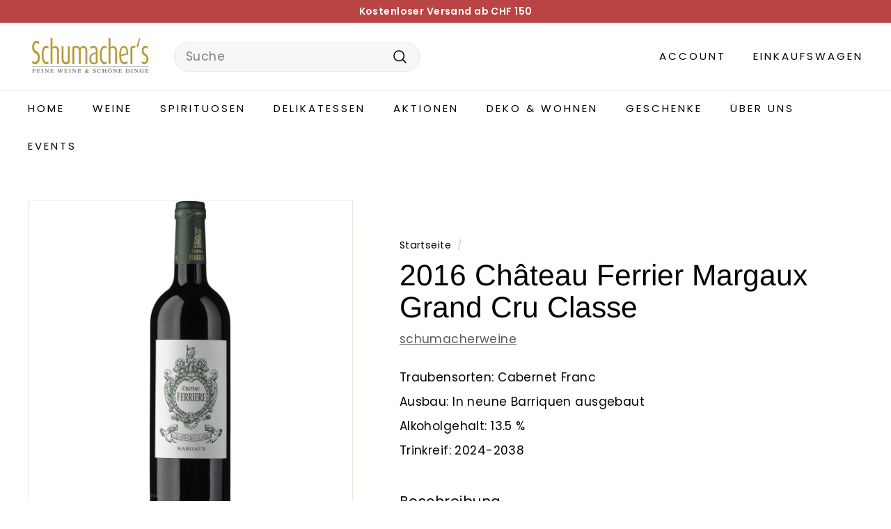

--- FILE ---
content_type: text/html; charset=utf-8
request_url: https://schumacherweine.ch/products/weine-2016-chateau-ferrier
body_size: 47219
content:
<!doctype html>
<html class="no-js" lang="de" dir="ltr">
<head>
	

  <!-- Added by AUTOKETING SEO APP -->

  
  
  
  
  
  
  <!-- /Added by AUTOKETING SEO APP -->
  




	<script async crossorigin fetchpriority="high" src="/cdn/shopifycloud/importmap-polyfill/es-modules-shim.2.4.0.js"></script>
<script id="pandectes-rules">   /* PANDECTES-GDPR: DO NOT MODIFY AUTO GENERATED CODE OF THIS SCRIPT */      window.PandectesSettings = {"store":{"id":65273757930,"plan":"basic","theme":"Aktualisierte Kopie von Expanse || Optimized ","primaryLocale":"de","adminMode":false},"tsPublished":1713723644,"declaration":{"showPurpose":false,"showProvider":false,"declIntroText":"Wir verwenden Cookies, um die Funktionalität der Website zu optimieren, die Leistung zu analysieren und Ihnen ein personalisiertes Erlebnis zu bieten. Einige Cookies sind für den ordnungsgemäßen Betrieb der Website unerlässlich. Diese Cookies können nicht deaktiviert werden. In diesem Fenster können Sie Ihre Präferenzen für Cookies verwalten.","showDateGenerated":true},"language":{"languageMode":"Single","fallbackLanguage":"de","languageDetection":"browser","languagesSupported":[]},"texts":{"managed":{"headerText":{"de":"Wir respektieren deine Privatsphäre"},"consentText":{"de":"Diese Website verwendet Cookies, um Ihnen das beste Erlebnis zu bieten."},"dismissButtonText":{"de":"Okay"},"linkText":{"de":"Mehr erfahren"},"imprintText":{"de":"Impressum"},"preferencesButtonText":{"de":"Einstellungen"},"allowButtonText":{"de":"Annehmen"},"denyButtonText":{"de":"Ablehnen"},"leaveSiteButtonText":{"de":"Diese Seite verlassen"},"cookiePolicyText":{"de":"Cookie-Richtlinie"},"preferencesPopupTitleText":{"de":"Einwilligungseinstellungen verwalten"},"preferencesPopupIntroText":{"de":"Wir verwenden Cookies, um die Funktionalität der Website zu optimieren, die Leistung zu analysieren und Ihnen ein personalisiertes Erlebnis zu bieten. Einige Cookies sind für den ordnungsgemäßen Betrieb der Website unerlässlich. Diese Cookies können nicht deaktiviert werden. In diesem Fenster können Sie Ihre Präferenzen für Cookies verwalten."},"preferencesPopupCloseButtonText":{"de":"Schließen"},"preferencesPopupAcceptAllButtonText":{"de":"Alles Akzeptieren"},"preferencesPopupRejectAllButtonText":{"de":"Alles ablehnen"},"preferencesPopupSaveButtonText":{"de":"Auswahl speichern"},"accessSectionTitleText":{"de":"Datenübertragbarkeit"},"accessSectionParagraphText":{"de":"Sie haben das Recht, jederzeit auf Ihre Daten zuzugreifen."},"rectificationSectionTitleText":{"de":"Datenberichtigung"},"rectificationSectionParagraphText":{"de":"Sie haben das Recht, die Aktualisierung Ihrer Daten zu verlangen, wann immer Sie dies für angemessen halten."},"erasureSectionTitleText":{"de":"Recht auf Vergessenwerden"},"erasureSectionParagraphText":{"de":"Sie haben das Recht, die Löschung aller Ihrer Daten zu verlangen. Danach können Sie nicht mehr auf Ihr Konto zugreifen."},"declIntroText":{"de":"Wir verwenden Cookies, um die Funktionalität der Website zu optimieren, die Leistung zu analysieren und Ihnen ein personalisiertes Erlebnis zu bieten. Einige Cookies sind für den ordnungsgemäßen Betrieb der Website unerlässlich. Diese Cookies können nicht deaktiviert werden. In diesem Fenster können Sie Ihre Präferenzen für Cookies verwalten."}},"categories":{"strictlyNecessaryCookiesTitleText":{"de":"Unbedingt erforderlich"},"functionalityCookiesTitleText":{"de":"Funktionale Cookies"},"performanceCookiesTitleText":{"de":"Performance-Cookies"},"targetingCookiesTitleText":{"de":"Targeting-Cookies"},"unclassifiedCookiesTitleText":{"de":"Unklassifizierte Cookies"},"strictlyNecessaryCookiesDescriptionText":{"de":"Diese Cookies sind unerlässlich, damit Sie sich auf der Website bewegen und ihre Funktionen nutzen können, z. B. den Zugriff auf sichere Bereiche der Website. Ohne diese Cookies kann die Website nicht richtig funktionieren."},"functionalityCookiesDescriptionText":{"de":"Diese Cookies ermöglichen es der Website, verbesserte Funktionalität und Personalisierung bereitzustellen. Sie können von uns oder von Drittanbietern gesetzt werden, deren Dienste wir auf unseren Seiten hinzugefügt haben. Wenn Sie diese Cookies nicht zulassen, funktionieren einige oder alle dieser Dienste möglicherweise nicht richtig."},"performanceCookiesDescriptionText":{"de":"Diese Cookies ermöglichen es uns, die Leistung unserer Website zu überwachen und zu verbessern. Sie ermöglichen es uns beispielsweise, Besuche zu zählen, Verkehrsquellen zu identifizieren und zu sehen, welche Teile der Website am beliebtesten sind."},"targetingCookiesDescriptionText":{"de":"Diese Cookies können von unseren Werbepartnern über unsere Website gesetzt werden. Sie können von diesen Unternehmen verwendet werden, um ein Profil Ihrer Interessen zu erstellen und Ihnen relevante Werbung auf anderen Websites anzuzeigen. Sie speichern keine direkten personenbezogenen Daten, sondern basieren auf der eindeutigen Identifizierung Ihres Browsers und Ihres Internetgeräts. Wenn Sie diese Cookies nicht zulassen, erleben Sie weniger zielgerichtete Werbung."},"unclassifiedCookiesDescriptionText":{"de":"Unklassifizierte Cookies sind Cookies, die wir gerade zusammen mit den Anbietern einzelner Cookies klassifizieren."}},"auto":{"declName":{"de":"Name"},"declPath":{"de":"Weg"},"declType":{"de":"Typ"},"declDomain":{"de":"Domain"},"declPurpose":{"de":"Zweck"},"declProvider":{"de":"Anbieter"},"declRetention":{"de":"Speicherdauer"},"declFirstParty":{"de":"Erstanbieter"},"declThirdParty":{"de":"Drittanbieter"},"declSeconds":{"de":"Sekunden"},"declMinutes":{"de":"Minuten"},"declHours":{"de":"Std."},"declDays":{"de":"Tage"},"declMonths":{"de":"Monate"},"declYears":{"de":"Jahre"},"declSession":{"de":"Sitzung"},"cookiesDetailsText":{"de":"Cookie-Details"},"preferencesPopupAlwaysAllowedText":{"de":"Immer erlaubt"},"submitButton":{"de":"einreichen"},"submittingButton":{"de":"Senden..."},"cancelButton":{"de":"Abbrechen"},"guestsSupportInfoText":{"de":"Bitte loggen Sie sich mit Ihrem Kundenkonto ein, um fortzufahren."},"guestsSupportEmailPlaceholder":{"de":"E-Mail-Addresse"},"guestsSupportEmailValidationError":{"de":"Email ist ungültig"},"guestsSupportEmailSuccessTitle":{"de":"Vielen Dank für die Anfrage"},"guestsSupportEmailFailureTitle":{"de":"Ein Problem ist aufgetreten"},"guestsSupportEmailSuccessMessage":{"de":"Wenn Sie als Kunde dieses Shops registriert sind, erhalten Sie in Kürze eine E-Mail mit Anweisungen zum weiteren Vorgehen."},"guestsSupportEmailFailureMessage":{"de":"Ihre Anfrage wurde nicht übermittelt. Bitte versuchen Sie es erneut und wenn das Problem weiterhin besteht, wenden Sie sich an den Shop-Inhaber, um Hilfe zu erhalten."},"confirmationSuccessTitle":{"de":"Ihre Anfrage wurde bestätigt"},"confirmationFailureTitle":{"de":"Ein Problem ist aufgetreten"},"confirmationSuccessMessage":{"de":"Wir werden uns in Kürze zu Ihrem Anliegen bei Ihnen melden."},"confirmationFailureMessage":{"de":"Ihre Anfrage wurde nicht bestätigt. Bitte versuchen Sie es erneut und wenn das Problem weiterhin besteht, wenden Sie sich an den Ladenbesitzer, um Hilfe zu erhalten"},"consentSectionTitleText":{"de":"Ihre Cookie-Einwilligung"},"consentSectionNoConsentText":{"de":"Sie haben der Cookie-Richtlinie dieser Website nicht zugestimmt."},"consentSectionConsentedText":{"de":"Sie haben der Cookie-Richtlinie dieser Website zugestimmt am"},"consentStatus":{"de":"Einwilligungspräferenz"},"consentDate":{"de":"Zustimmungsdatum"},"consentId":{"de":"Einwilligungs-ID"},"consentSectionChangeConsentActionText":{"de":"Einwilligungspräferenz ändern"},"accessSectionGDPRRequestsActionText":{"de":"Anfragen betroffener Personen"},"accessSectionAccountInfoActionText":{"de":"persönliche Daten"},"accessSectionOrdersRecordsActionText":{"de":"Aufträge"},"accessSectionDownloadReportActionText":{"de":"Alles herunterladen"},"rectificationCommentPlaceholder":{"de":"Beschreiben Sie, was Sie aktualisieren möchten"},"rectificationCommentValidationError":{"de":"Kommentar ist erforderlich"},"rectificationSectionEditAccountActionText":{"de":"Fordern Sie ein Update an"},"erasureSectionRequestDeletionActionText":{"de":"Löschung personenbezogener Daten anfordern"}}},"library":{"previewMode":false,"fadeInTimeout":0,"defaultBlocked":7,"showLink":true,"showImprintLink":true,"enabled":true,"cookie":{"name":"_pandectes_gdpr","expiryDays":365,"secure":true,"domain":""},"dismissOnScroll":false,"dismissOnWindowClick":false,"dismissOnTimeout":false,"palette":{"popup":{"background":"#FFFFFF","backgroundForCalculations":{"a":1,"b":255,"g":255,"r":255},"text":"#000000"},"button":{"background":"transparent","backgroundForCalculations":{"a":1,"b":255,"g":255,"r":255},"text":"#000000","textForCalculation":{"a":1,"b":0,"g":0,"r":0},"border":"#000000"}},"content":{"href":"https://schumacherweine-0383.myshopify.com/policies/privacy-policy","imprintHref":"https://schumacherweine.ch/pages/agbs","close":"&#10005;","target":"","logo":"<img class=\"cc-banner-logo\" height=\"40\" width=\"40\" src=\"https://cdn.shopify.com/s/files/1/0652/7375/7930/t/8/assets/pandectes-logo.png?v=1713709656\" alt=\"Schumachers Feine Weine & Schöne Dinge\" />"},"window":"<div role=\"dialog\" aria-live=\"polite\" aria-label=\"cookieconsent\" aria-describedby=\"cookieconsent:desc\" id=\"pandectes-banner\" class=\"cc-window-wrapper cc-bottom-left-wrapper\"><div class=\"pd-cookie-banner-window cc-window {{classes}}\"><!--googleoff: all-->{{children}}<!--googleon: all--></div></div>","compliance":{"opt-both":"<div class=\"cc-compliance cc-highlight\">{{deny}}{{allow}}</div>"},"type":"opt-both","layouts":{"basic":"{{logo}}{{messagelink}}{{compliance}}{{close}}"},"position":"bottom-left","theme":"wired","revokable":true,"animateRevokable":false,"revokableReset":false,"revokableLogoUrl":"https://cdn.shopify.com/s/files/1/0652/7375/7930/t/8/assets/pandectes-reopen-logo.png?v=1713709657","revokablePlacement":"bottom-left","revokableMarginHorizontal":15,"revokableMarginVertical":15,"static":false,"autoAttach":true,"hasTransition":true,"blacklistPage":[""]},"geolocation":{"brOnly":false,"caOnly":false,"chOnly":false,"euOnly":false,"jpOnly":false,"thOnly":false,"canadaOnly":false,"globalVisibility":true},"dsr":{"guestsSupport":false,"accessSectionDownloadReportAuto":false},"banner":{"resetTs":1696842195,"extraCss":"        .cc-banner-logo {max-width: 24em!important;}    @media(min-width: 768px) {.cc-window.cc-floating{max-width: 24em!important;width: 24em!important;}}    .cc-message, .pd-cookie-banner-window .cc-header, .cc-logo {text-align: left}    .cc-window-wrapper{z-index: 2147483647;}    .cc-window{z-index: 2147483647;font-family: inherit;}    .pd-cookie-banner-window .cc-header{font-family: inherit;}    .pd-cp-ui{font-family: inherit; background-color: #FFFFFF;color:#000000;}    button.pd-cp-btn, a.pd-cp-btn{}    input + .pd-cp-preferences-slider{background-color: rgba(0, 0, 0, 0.3)}    .pd-cp-scrolling-section::-webkit-scrollbar{background-color: rgba(0, 0, 0, 0.3)}    input:checked + .pd-cp-preferences-slider{background-color: rgba(0, 0, 0, 1)}    .pd-cp-scrolling-section::-webkit-scrollbar-thumb {background-color: rgba(0, 0, 0, 1)}    .pd-cp-ui-close{color:#000000;}    .pd-cp-preferences-slider:before{background-color: #FFFFFF}    .pd-cp-title:before {border-color: #000000!important}    .pd-cp-preferences-slider{background-color:#000000}    .pd-cp-toggle{color:#000000!important}    @media(max-width:699px) {.pd-cp-ui-close-top svg {fill: #000000}}    .pd-cp-toggle:hover,.pd-cp-toggle:visited,.pd-cp-toggle:active{color:#000000!important}    .pd-cookie-banner-window {box-shadow: 0 0 18px rgb(0 0 0 / 20%);}  ","customJavascript":null,"showPoweredBy":false,"hybridStrict":false,"cookiesBlockedByDefault":"7","isActive":true,"implicitSavePreferences":false,"cookieIcon":false,"blockBots":false,"showCookiesDetails":true,"hasTransition":true,"blockingPage":false,"showOnlyLandingPage":false,"leaveSiteUrl":"https://www.google.com","linkRespectStoreLang":false},"cookies":{"0":[{"name":"secure_customer_sig","domain":"schumacherweine.ch","path":"/","provider":"Shopify","firstParty":true,"retention":"1 year(s)","expires":1,"unit":"declYears","purpose":{"de":"Used in connection with customer login."}},{"name":"localization","domain":"schumacherweine.ch","path":"/","provider":"Shopify","firstParty":true,"retention":"1 year(s)","expires":1,"unit":"declYears","purpose":{"de":"Shopify store localization"}},{"name":"_cmp_a","domain":".schumacherweine.ch","path":"/","provider":"Shopify","firstParty":true,"retention":"24 hour(s)","expires":24,"unit":"declHours","purpose":{"de":"Used for managing customer privacy settings."}},{"name":"cart_currency","domain":"schumacherweine.ch","path":"/","provider":"Shopify","firstParty":true,"retention":"14 day(s)","expires":14,"unit":"declDays","purpose":{"de":"Used in connection with shopping cart."}},{"name":"_tracking_consent","domain":".schumacherweine.ch","path":"/","provider":"Shopify","firstParty":true,"retention":"1 year(s)","expires":1,"unit":"declYears","purpose":{"de":"Tracking preferences."}},{"name":"keep_alive","domain":"schumacherweine.ch","path":"/","provider":"Shopify","firstParty":true,"retention":"30 minute(s)","expires":30,"unit":"declMinutes","purpose":{"de":"Used in connection with buyer localization."}},{"name":"shopify_pay_redirect","domain":"schumacherweine.ch","path":"/","provider":"Shopify","firstParty":true,"retention":"60 minute(s)","expires":60,"unit":"declMinutes","purpose":{"de":"Used in connection with checkout."}},{"name":"_secure_session_id","domain":"schumacherweine.ch","path":"/","provider":"Shopify","firstParty":true,"retention":"24 hour(s)","expires":24,"unit":"declHours","purpose":{"de":"Used in connection with navigation through a storefront."}}],"1":[{"name":"locale_bar_accepted","domain":"schumacherweine.ch","path":"/","provider":"GrizzlyAppsSRL","firstParty":true,"retention":"Session","expires":-1696842212,"unit":"declSeconds","purpose":{"de":"This cookie is provided by the app (BEST Currency Converter) and is used to secure the currency chosen by the customer."}}],"2":[{"name":"_landing_page","domain":".schumacherweine.ch","path":"/","provider":"Shopify","firstParty":true,"retention":"14 day(s)","expires":14,"unit":"declDays","purpose":{"de":"Tracks landing pages."}},{"name":"_s","domain":".schumacherweine.ch","path":"/","provider":"Shopify","firstParty":true,"retention":"30 minute(s)","expires":30,"unit":"declMinutes","purpose":{"de":"Shopify analytics."}},{"name":"_y","domain":".schumacherweine.ch","path":"/","provider":"Shopify","firstParty":true,"retention":"1 year(s)","expires":1,"unit":"declYears","purpose":{"de":"Shopify analytics."}},{"name":"_shopify_s","domain":".schumacherweine.ch","path":"/","provider":"Shopify","firstParty":true,"retention":"30 minute(s)","expires":30,"unit":"declMinutes","purpose":{"de":"Shopify analytics."}},{"name":"_shopify_y","domain":".schumacherweine.ch","path":"/","provider":"Shopify","firstParty":true,"retention":"1 year(s)","expires":1,"unit":"declYears","purpose":{"de":"Shopify analytics."}},{"name":"_orig_referrer","domain":".schumacherweine.ch","path":"/","provider":"Shopify","firstParty":true,"retention":"14 day(s)","expires":14,"unit":"declDays","purpose":{"de":"Tracks landing pages."}},{"name":"_ga_ES5BV0VENE","domain":".schumacherweine.ch","path":"/","provider":"Google","firstParty":true,"retention":"1 year(s)","expires":1,"unit":"declYears","purpose":{"de":"Cookie is set by Google Analytics with unknown functionality"}},{"name":"_ga","domain":".schumacherweine.ch","path":"/","provider":"Google","firstParty":true,"retention":"1 year(s)","expires":1,"unit":"declYears","purpose":{"de":"Cookie is set by Google Analytics with unknown functionality"}},{"name":"_shopify_sa_t","domain":".schumacherweine.ch","path":"/","provider":"Shopify","firstParty":true,"retention":"30 minute(s)","expires":30,"unit":"declMinutes","purpose":{"de":"Shopify analytics relating to marketing & referrals."}},{"name":"_shopify_sa_p","domain":".schumacherweine.ch","path":"/","provider":"Shopify","firstParty":true,"retention":"30 minute(s)","expires":30,"unit":"declMinutes","purpose":{"de":"Shopify analytics relating to marketing & referrals."}}],"4":[{"name":"_gcl_au","domain":".schumacherweine.ch","path":"/","provider":"Google","firstParty":true,"retention":"90 day(s)","expires":90,"unit":"declDays","purpose":{"de":"Cookie is placed by Google Tag Manager to track conversions."}},{"name":"test_cookie","domain":".doubleclick.net","path":"/","provider":"Google","firstParty":true,"retention":"15 minute(s)","expires":15,"unit":"declMinutes","purpose":{"de":"To measure the visitors’ actions after they click through from an advert. Expires after each visit."}},{"name":"IDE","domain":".doubleclick.net","path":"/","provider":"Google","firstParty":true,"retention":"1 year(s)","expires":1,"unit":"declYears","purpose":{"de":"To measure the visitors’ actions after they click through from an advert. Expires after 1 year."}},{"name":"soundestID","domain":".schumacherweine.ch","path":"/","provider":"Omnisend","firstParty":true,"retention":"Session","expires":-1696842212,"unit":"declSeconds","purpose":{"de":"Used to identify an anonymous contact."}},{"name":"omnisendSessionID","domain":".schumacherweine.ch","path":"/","provider":"Omnisend","firstParty":true,"retention":"30 minute(s)","expires":30,"unit":"declMinutes","purpose":{"de":"Used to identify a session of an anonymous contact or a contact."}}],"8":[]},"blocker":{"isActive":false,"googleConsentMode":{"id":"","analyticsId":"","isActive":false,"adStorageCategory":4,"analyticsStorageCategory":2,"personalizationStorageCategory":1,"functionalityStorageCategory":1,"customEvent":true,"securityStorageCategory":0,"redactData":true,"urlPassthrough":false},"facebookPixel":{"id":"","isActive":false,"ldu":false},"rakuten":{"isActive":false,"cmp":false,"ccpa":false},"gpcIsActive":false,"defaultBlocked":7,"patterns":{"whiteList":[],"blackList":{"1":[],"2":[],"4":[],"8":[]},"iframesWhiteList":[],"iframesBlackList":{"1":[],"2":[],"4":[],"8":[]},"beaconsWhiteList":[],"beaconsBlackList":{"1":[],"2":[],"4":[],"8":[]}}}}      !function(){"use strict";window.PandectesRules=window.PandectesRules||{},window.PandectesRules.manualBlacklist={1:[],2:[],4:[]},window.PandectesRules.blacklistedIFrames={1:[],2:[],4:[]},window.PandectesRules.blacklistedCss={1:[],2:[],4:[]},window.PandectesRules.blacklistedBeacons={1:[],2:[],4:[]};var e="javascript/blocked",t="_pandectes_gdpr";function n(e){return new RegExp(e.replace(/[/\\.+?$()]/g,"\\$&").replace("*","(.*)"))}var a=function(e){try{return JSON.parse(e)}catch(e){return!1}},r=function(e){var t=arguments.length>1&&void 0!==arguments[1]?arguments[1]:"log",n=new URLSearchParams(window.location.search);n.get("log")&&console[t]("PandectesRules: ".concat(e))};function o(e){var t=document.createElement("script");t.async=!0,t.src=e,document.head.appendChild(t)}function i(e,t){var n=Object.keys(e);if(Object.getOwnPropertySymbols){var a=Object.getOwnPropertySymbols(e);t&&(a=a.filter((function(t){return Object.getOwnPropertyDescriptor(e,t).enumerable}))),n.push.apply(n,a)}return n}function s(e){for(var t=1;t<arguments.length;t++){var n=null!=arguments[t]?arguments[t]:{};t%2?i(Object(n),!0).forEach((function(t){l(e,t,n[t])})):Object.getOwnPropertyDescriptors?Object.defineProperties(e,Object.getOwnPropertyDescriptors(n)):i(Object(n)).forEach((function(t){Object.defineProperty(e,t,Object.getOwnPropertyDescriptor(n,t))}))}return e}function c(e){return c="function"==typeof Symbol&&"symbol"==typeof Symbol.iterator?function(e){return typeof e}:function(e){return e&&"function"==typeof Symbol&&e.constructor===Symbol&&e!==Symbol.prototype?"symbol":typeof e},c(e)}function l(e,t,n){return t in e?Object.defineProperty(e,t,{value:n,enumerable:!0,configurable:!0,writable:!0}):e[t]=n,e}function d(e,t){return function(e){if(Array.isArray(e))return e}(e)||function(e,t){var n=null==e?null:"undefined"!=typeof Symbol&&e[Symbol.iterator]||e["@@iterator"];if(null==n)return;var a,r,o=[],i=!0,s=!1;try{for(n=n.call(e);!(i=(a=n.next()).done)&&(o.push(a.value),!t||o.length!==t);i=!0);}catch(e){s=!0,r=e}finally{try{i||null==n.return||n.return()}finally{if(s)throw r}}return o}(e,t)||f(e,t)||function(){throw new TypeError("Invalid attempt to destructure non-iterable instance.\nIn order to be iterable, non-array objects must have a [Symbol.iterator]() method.")}()}function u(e){return function(e){if(Array.isArray(e))return p(e)}(e)||function(e){if("undefined"!=typeof Symbol&&null!=e[Symbol.iterator]||null!=e["@@iterator"])return Array.from(e)}(e)||f(e)||function(){throw new TypeError("Invalid attempt to spread non-iterable instance.\nIn order to be iterable, non-array objects must have a [Symbol.iterator]() method.")}()}function f(e,t){if(e){if("string"==typeof e)return p(e,t);var n=Object.prototype.toString.call(e).slice(8,-1);return"Object"===n&&e.constructor&&(n=e.constructor.name),"Map"===n||"Set"===n?Array.from(e):"Arguments"===n||/^(?:Ui|I)nt(?:8|16|32)(?:Clamped)?Array$/.test(n)?p(e,t):void 0}}function p(e,t){(null==t||t>e.length)&&(t=e.length);for(var n=0,a=new Array(t);n<t;n++)a[n]=e[n];return a}var g=window.PandectesRulesSettings||window.PandectesSettings,y=!(void 0===window.dataLayer||!Array.isArray(window.dataLayer)||!window.dataLayer.some((function(e){return"pandectes_full_scan"===e.event}))),h=function(){var e,n=arguments.length>0&&void 0!==arguments[0]?arguments[0]:t,r="; "+document.cookie,o=r.split("; "+n+"=");if(o.length<2)e={};else{var i=o.pop(),s=i.split(";");e=window.atob(s.shift())}var c=a(e);return!1!==c?c:e}(),v=g.banner.isActive,w=g.blocker,m=w.defaultBlocked,b=w.patterns,k=h&&null!==h.preferences&&void 0!==h.preferences?h.preferences:null,_=y?0:v?null===k?m:k:0,L={1:0==(1&_),2:0==(2&_),4:0==(4&_)},S=b.blackList,C=b.whiteList,P=b.iframesBlackList,A=b.iframesWhiteList,E=b.beaconsBlackList,O=b.beaconsWhiteList,B={blackList:[],whiteList:[],iframesBlackList:{1:[],2:[],4:[],8:[]},iframesWhiteList:[],beaconsBlackList:{1:[],2:[],4:[],8:[]},beaconsWhiteList:[]};[1,2,4].map((function(e){var t;L[e]||((t=B.blackList).push.apply(t,u(S[e].length?S[e].map(n):[])),B.iframesBlackList[e]=P[e].length?P[e].map(n):[],B.beaconsBlackList[e]=E[e].length?E[e].map(n):[])})),B.whiteList=C.length?C.map(n):[],B.iframesWhiteList=A.length?A.map(n):[],B.beaconsWhiteList=O.length?O.map(n):[];var j={scripts:[],iframes:{1:[],2:[],4:[]},beacons:{1:[],2:[],4:[]},css:{1:[],2:[],4:[]}},I=function(t,n){return t&&(!n||n!==e)&&(!B.blackList||B.blackList.some((function(e){return e.test(t)})))&&(!B.whiteList||B.whiteList.every((function(e){return!e.test(t)})))},R=function(e){var t=e.getAttribute("src");return B.blackList&&B.blackList.every((function(e){return!e.test(t)}))||B.whiteList&&B.whiteList.some((function(e){return e.test(t)}))},N=function(e,t){var n=B.iframesBlackList[t],a=B.iframesWhiteList;return e&&(!n||n.some((function(t){return t.test(e)})))&&(!a||a.every((function(t){return!t.test(e)})))},T=function(e,t){var n=B.beaconsBlackList[t],a=B.beaconsWhiteList;return e&&(!n||n.some((function(t){return t.test(e)})))&&(!a||a.every((function(t){return!t.test(e)})))},x=new MutationObserver((function(e){for(var t=0;t<e.length;t++)for(var n=e[t].addedNodes,a=0;a<n.length;a++){var r=n[a],o=r.dataset&&r.dataset.cookiecategory;if(1===r.nodeType&&"LINK"===r.tagName){var i=r.dataset&&r.dataset.href;if(i&&o)switch(o){case"functionality":case"C0001":j.css[1].push(i);break;case"performance":case"C0002":j.css[2].push(i);break;case"targeting":case"C0003":j.css[4].push(i)}}}})),D=new MutationObserver((function(t){for(var n=0;n<t.length;n++)for(var a=t[n].addedNodes,r=function(t){var n=a[t],r=n.src||n.dataset&&n.dataset.src,o=n.dataset&&n.dataset.cookiecategory;if(1===n.nodeType&&"IFRAME"===n.tagName){if(r){var i=!1;N(r,1)||"functionality"===o||"C0001"===o?(i=!0,j.iframes[1].push(r)):N(r,2)||"performance"===o||"C0002"===o?(i=!0,j.iframes[2].push(r)):(N(r,4)||"targeting"===o||"C0003"===o)&&(i=!0,j.iframes[4].push(r)),i&&(n.removeAttribute("src"),n.setAttribute("data-src",r))}}else if(1===n.nodeType&&"IMG"===n.tagName){if(r){var s=!1;T(r,1)?(s=!0,j.beacons[1].push(r)):T(r,2)?(s=!0,j.beacons[2].push(r)):T(r,4)&&(s=!0,j.beacons[4].push(r)),s&&(n.removeAttribute("src"),n.setAttribute("data-src",r))}}else if(1===n.nodeType&&"LINK"===n.tagName){var c=n.dataset&&n.dataset.href;if(c&&o)switch(o){case"functionality":case"C0001":j.css[1].push(c);break;case"performance":case"C0002":j.css[2].push(c);break;case"targeting":case"C0003":j.css[4].push(c)}}else if(1===n.nodeType&&"SCRIPT"===n.tagName){var l=n.type,d=!1;if(I(r,l))d=!0;else if(r&&o)switch(o){case"functionality":case"C0001":d=!0,window.PandectesRules.manualBlacklist[1].push(r);break;case"performance":case"C0002":d=!0,window.PandectesRules.manualBlacklist[2].push(r);break;case"targeting":case"C0003":d=!0,window.PandectesRules.manualBlacklist[4].push(r)}if(d){j.scripts.push([n,l]),n.type=e;n.addEventListener("beforescriptexecute",(function t(a){n.getAttribute("type")===e&&a.preventDefault(),n.removeEventListener("beforescriptexecute",t)})),n.parentElement&&n.parentElement.removeChild(n)}}},o=0;o<a.length;o++)r(o)})),M=document.createElement,z={src:Object.getOwnPropertyDescriptor(HTMLScriptElement.prototype,"src"),type:Object.getOwnPropertyDescriptor(HTMLScriptElement.prototype,"type")};window.PandectesRules.unblockCss=function(e){var t=j.css[e]||[];t.length&&r("Unblocking CSS for ".concat(e)),t.forEach((function(e){var t=document.querySelector('link[data-href^="'.concat(e,'"]'));t.removeAttribute("data-href"),t.href=e})),j.css[e]=[]},window.PandectesRules.unblockIFrames=function(e){var t=j.iframes[e]||[];t.length&&r("Unblocking IFrames for ".concat(e)),B.iframesBlackList[e]=[],t.forEach((function(e){var t=document.querySelector('iframe[data-src^="'.concat(e,'"]'));t.removeAttribute("data-src"),t.src=e})),j.iframes[e]=[]},window.PandectesRules.unblockBeacons=function(e){var t=j.beacons[e]||[];t.length&&r("Unblocking Beacons for ".concat(e)),B.beaconsBlackList[e]=[],t.forEach((function(e){var t=document.querySelector('img[data-src^="'.concat(e,'"]'));t.removeAttribute("data-src"),t.src=e})),j.beacons[e]=[]},window.PandectesRules.unblockInlineScripts=function(e){var t=1===e?"functionality":2===e?"performance":"targeting";document.querySelectorAll('script[type="javascript/blocked"][data-cookiecategory="'.concat(t,'"]')).forEach((function(e){var t=e.textContent;e.parentNode.removeChild(e);var n=document.createElement("script");n.type="text/javascript",n.textContent=t,document.body.appendChild(n)}))},window.PandectesRules.unblock=function(t){t.length<1?(B.blackList=[],B.whiteList=[],B.iframesBlackList=[],B.iframesWhiteList=[]):(B.blackList&&(B.blackList=B.blackList.filter((function(e){return t.every((function(t){return"string"==typeof t?!e.test(t):t instanceof RegExp?e.toString()!==t.toString():void 0}))}))),B.whiteList&&(B.whiteList=[].concat(u(B.whiteList),u(t.map((function(e){if("string"==typeof e){var t=".*"+n(e)+".*";if(B.whiteList.every((function(e){return e.toString()!==t.toString()})))return new RegExp(t)}else if(e instanceof RegExp&&B.whiteList.every((function(t){return t.toString()!==e.toString()})))return e;return null})).filter(Boolean)))));for(var a=document.querySelectorAll('script[type="'.concat(e,'"]')),o=0;o<a.length;o++){var i=a[o];R(i)&&(j.scripts.push([i,"application/javascript"]),i.parentElement.removeChild(i))}var s=0;u(j.scripts).forEach((function(e,t){var n=d(e,2),a=n[0],r=n[1];if(R(a)){for(var o=document.createElement("script"),i=0;i<a.attributes.length;i++){var c=a.attributes[i];"src"!==c.name&&"type"!==c.name&&o.setAttribute(c.name,a.attributes[i].value)}o.setAttribute("src",a.src),o.setAttribute("type",r||"application/javascript"),document.head.appendChild(o),j.scripts.splice(t-s,1),s++}})),0==B.blackList.length&&0===B.iframesBlackList[1].length&&0===B.iframesBlackList[2].length&&0===B.iframesBlackList[4].length&&0===B.beaconsBlackList[1].length&&0===B.beaconsBlackList[2].length&&0===B.beaconsBlackList[4].length&&(r("Disconnecting observers"),D.disconnect(),x.disconnect())};var W,F,U=g.store.adminMode,q=g.blocker,J=q.defaultBlocked;W=function(){!function(){var e=window.Shopify.trackingConsent;if(!1!==e.shouldShowBanner()||null!==k||7!==J)try{var t=U&&!(window.Shopify&&window.Shopify.AdminBarInjector),n={preferences:0==(1&_)||y||t,analytics:0==(2&_)||y||t,marketing:0==(4&_)||y||t};e.firstPartyMarketingAllowed()===n.marketing&&e.analyticsProcessingAllowed()===n.analytics&&e.preferencesProcessingAllowed()===n.preferences||(n.sale_of_data=n.marketing,e.setTrackingConsent(n,(function(e){e&&e.error?r("Shopify.customerPrivacy API - failed to setTrackingConsent"):r("setTrackingConsent(".concat(JSON.stringify(n),")"))})))}catch(e){r("Shopify.customerPrivacy API - exception")}}(),function(){var e=window.Shopify.trackingConsent,t=e.currentVisitorConsent();if(q.gpcIsActive&&"CCPA"===e.getRegulation()&&"no"===t.gpc&&"yes"!==t.sale_of_data){var n={sale_of_data:!1};e.setTrackingConsent(n,(function(e){e&&e.error?r("Shopify.customerPrivacy API - failed to setTrackingConsent({".concat(JSON.stringify(n),")")):r("setTrackingConsent(".concat(JSON.stringify(n),")"))}))}}()},F=null,window.Shopify&&window.Shopify.loadFeatures&&window.Shopify.trackingConsent?W():F=setInterval((function(){window.Shopify&&window.Shopify.loadFeatures&&(clearInterval(F),window.Shopify.loadFeatures([{name:"consent-tracking-api",version:"0.1"}],(function(e){e?r("Shopify.customerPrivacy API - failed to load"):(r("shouldShowBanner() -> ".concat(window.Shopify.trackingConsent.shouldShowBanner()," | saleOfDataRegion() -> ").concat(window.Shopify.trackingConsent.saleOfDataRegion())),W())})))}),10);var G=g.banner.isActive,H=g.blocker.googleConsentMode,$=H.isActive,K=H.customEvent,V=H.id,Y=void 0===V?"":V,Q=H.analyticsId,X=void 0===Q?"":Q,Z=H.adwordsId,ee=void 0===Z?"":Z,te=H.redactData,ne=H.urlPassthrough,ae=H.adStorageCategory,re=H.analyticsStorageCategory,oe=H.functionalityStorageCategory,ie=H.personalizationStorageCategory,se=H.securityStorageCategory,ce=H.dataLayerProperty,le=void 0===ce?"dataLayer":ce,de=H.waitForUpdate,ue=void 0===de?0:de,fe=H.useNativeChannel,pe=void 0!==fe&&fe;function ge(){window[le].push(arguments)}window[le]=window[le]||[];var ye,he,ve={hasInitialized:!1,useNativeChannel:!1,ads_data_redaction:!1,url_passthrough:!1,data_layer_property:"dataLayer",storage:{ad_storage:"granted",ad_user_data:"granted",ad_personalization:"granted",analytics_storage:"granted",functionality_storage:"granted",personalization_storage:"granted",security_storage:"granted"}};if(G&&$){var we=0==(_&ae)?"granted":"denied",me=0==(_&re)?"granted":"denied",be=0==(_&oe)?"granted":"denied",ke=0==(_&ie)?"granted":"denied",_e=0==(_&se)?"granted":"denied";ve.hasInitialized=!0,ve.useNativeChannel=pe,ve.ads_data_redaction="denied"===we&&te,ve.url_passthrough=ne,ve.storage.ad_storage=we,ve.storage.ad_user_data=we,ve.storage.ad_personalization=we,ve.storage.analytics_storage=me,ve.storage.functionality_storage=be,ve.storage.personalization_storage=ke,ve.storage.security_storage=_e,ue&&(ve.storage.wait_for_update="denied"===me||"denied"===we?ue:0),ve.data_layer_property=le||"dataLayer",ve.ads_data_redaction&&ge("set","ads_data_redaction",ve.ads_data_redaction),ve.url_passthrough&&ge("set","url_passthrough",ve.url_passthrough),ve.useNativeChannel&&(window[le].push=function(){for(var e=!1,t=arguments.length,n=new Array(t),a=0;a<t;a++)n[a]=arguments[a];if(n&&n[0]){var r=n[0][0],o=n[0][1],i=n[0][2],s=i&&"object"===c(i)&&4===Object.values(i).length&&i.ad_storage&&i.analytics_storage&&i.ad_user_data&&i.ad_personalization;if("consent"===r&&s)if("default"===o)i.functionality_storage=ve.storage.functionality_storage,i.personalization_storage=ve.storage.personalization_storage,i.security_storage="granted",ve.storage.wait_for_update&&(i.wait_for_update=ve.storage.wait_for_update),e=!0;else if("update"===o){try{var l=window.Shopify.customerPrivacy.preferencesProcessingAllowed()?"granted":"denied";i.functionality_storage=l,i.personalization_storage=l}catch(e){}i.security_storage="granted"}}var d=Array.prototype.push.apply(this,n);return e&&window.dispatchEvent(new CustomEvent("PandectesEvent_NativeApp")),d}),pe?window.addEventListener("PandectesEvent_NativeApp",Le):Le()}function Le(){!1===pe?(console.log("Pandectes: Google Consent Mode (av2)"),ge("consent","default",ve.storage)):console.log("Pandectes: Google Consent Mode (av2nc)"),(Y.length||X.length||ee.length)&&(window[ve.data_layer_property].push({"pandectes.start":(new Date).getTime(),event:"pandectes-rules.min.js"}),(X.length||ee.length)&&ge("js",new Date));var e="https://www.googletagmanager.com";if(Y.length){var t=Y.split(",");window[ve.data_layer_property].push({"gtm.start":(new Date).getTime(),event:"gtm.js"});for(var n=0;n<t.length;n++){var a="dataLayer"!==ve.data_layer_property?"&l=".concat(ve.data_layer_property):"";o("".concat(e,"/gtm.js?id=").concat(t[n].trim()).concat(a))}}if(X.length)for(var r=X.split(","),i=0;i<r.length;i++){var s=r[i].trim();s.length&&(o("".concat(e,"/gtag/js?id=").concat(s)),ge("config",s,{send_page_view:!1}))}if(ee.length)for(var c=ee.split(","),l=0;l<c.length;l++){var d=c[l].trim();d.length&&(o("".concat(e,"/gtag/js?id=").concat(d)),ge("config",d,{allow_enhanced_conversions:!0}))}pe&&window.removeEventListener("PandectesEvent_NativeApp",Le)}G&&K&&(he=7===(ye=_)?"deny":0===ye?"allow":"mixed",window[le].push({event:"Pandectes_Consent_Update",pandectes_status:he,pandectes_categories:{C0000:"allow",C0001:L[1]?"allow":"deny",C0002:L[2]?"allow":"deny",C0003:L[4]?"allow":"deny"}}));var Se=g.blocker,Ce=Se.klaviyoIsActive,Pe=Se.googleConsentMode.adStorageCategory;Ce&&window.addEventListener("PandectesEvent_OnConsent",(function(e){var t=e.detail.preferences;if(null!=t){var n=0==(t&Pe)?"granted":"denied";void 0!==window.klaviyo&&window.klaviyo.isIdentified()&&window.klaviyo.push(["identify",{ad_personalization:n,ad_user_data:n}])}})),g.banner.revokableTrigger&&window.addEventListener("PandectesEvent_OnInitialize",(function(){document.querySelectorAll('[href*="#reopenBanner"]').forEach((function(e){e.onclick=function(e){e.preventDefault(),window.Pandectes.fn.revokeConsent()}}))})),window.PandectesRules.gcm=ve;var Ae=g.banner.isActive,Ee=g.blocker.isActive;r("Prefs: ".concat(_," | Banner: ").concat(Ae?"on":"off"," | Blocker: ").concat(Ee?"on":"off"));var Oe=null===k&&/\/checkouts\//.test(window.location.pathname);0!==_&&!1===y&&Ee&&!Oe&&(r("Blocker will execute"),document.createElement=function(){for(var t=arguments.length,n=new Array(t),a=0;a<t;a++)n[a]=arguments[a];if("script"!==n[0].toLowerCase())return M.bind?M.bind(document).apply(void 0,n):M;var r=M.bind(document).apply(void 0,n);try{Object.defineProperties(r,{src:s(s({},z.src),{},{set:function(t){I(t,r.type)&&z.type.set.call(this,e),z.src.set.call(this,t)}}),type:s(s({},z.type),{},{get:function(){var t=z.type.get.call(this);return t===e||I(this.src,t)?null:t},set:function(t){var n=I(r.src,r.type)?e:t;z.type.set.call(this,n)}})}),r.setAttribute=function(t,n){if("type"===t){var a=I(r.src,r.type)?e:n;z.type.set.call(r,a)}else"src"===t?(I(n,r.type)&&z.type.set.call(r,e),z.src.set.call(r,n)):HTMLScriptElement.prototype.setAttribute.call(r,t,n)}}catch(e){console.warn("Yett: unable to prevent script execution for script src ",r.src,".\n",'A likely cause would be because you are using a third-party browser extension that monkey patches the "document.createElement" function.')}return r},D.observe(document.documentElement,{childList:!0,subtree:!0}),x.observe(document.documentElement,{childList:!0,subtree:!0}))}();
</script>
	
	
  <style>
    @media only screen and (min-width:1281px) {
    #predictive-search{
      width:600px !important;
    }
    }
  </style>
  <meta charset="utf-8">
  <meta http-equiv="X-UA-Compatible" content="IE=edge,chrome=1">
  <meta name="viewport" content="width=device-width,initial-scale=1">
  <meta name="theme-color" content="#b69b3a">
  <link rel="canonical" href="https://schumacherweine.ch/products/weine-2016-chateau-ferrier">
  <link rel="preconnect" href="https://fonts.shopifycdn.com" crossorigin>
  <link rel="dns-prefetch" href="https://ajax.googleapis.com">
  <link rel="dns-prefetch" href="https://maps.googleapis.com">
  <link rel="dns-prefetch" href="https://maps.gstatic.com"><link rel="shortcut icon" href="//schumacherweine.ch/cdn/shop/files/Screenshot_2024-03-28_at_19.14.29_32x32.png?v=1711649674" type="image/png" /><title>2016 Château Ferrier Margaux Grand Cru Classe
&ndash; Schumachers Feine Weine &amp; Schöne Dinge
</title>
<meta name="description" content="Vinifikation   Die rund 8 ha Rebfläche sind zu 80% mit Cabernet Sauvignon, zu 15% mit Merlot und zu 5% mit Petit Verdot bepflanzt. Das Durchschnittsalter der Reben beträgt 35 Jahre. Die von Hand gelesenen Trauben werden nach dem Pressen im Stahltank bei kontrollierter Temperatur vergoren. Anschliessend wird der Jungwei"><meta property="og:site_name" content="Schumachers Feine Weine &amp; Schöne Dinge">
  <meta property="og:url" content="https://schumacherweine.ch/products/weine-2016-chateau-ferrier">
  <meta property="og:title" content="2016 Château Ferrier Margaux Grand Cru Classe">
  <meta property="og:type" content="product">
  <meta property="og:description" content="Vinifikation   Die rund 8 ha Rebfläche sind zu 80% mit Cabernet Sauvignon, zu 15% mit Merlot und zu 5% mit Petit Verdot bepflanzt. Das Durchschnittsalter der Reben beträgt 35 Jahre. Die von Hand gelesenen Trauben werden nach dem Pressen im Stahltank bei kontrollierter Temperatur vergoren. Anschliessend wird der Jungwei"><meta property="og:image" content="http://schumacherweine.ch/cdn/shop/products/2016-Ch-teau-Ferrier-Margaux-Grand-Cru-Classe-bei-Schumacher-Weine-1666.jpg?v=1713887943">
    <meta property="og:image:secure_url" content="https://schumacherweine.ch/cdn/shop/products/2016-Ch-teau-Ferrier-Margaux-Grand-Cru-Classe-bei-Schumacher-Weine-1666.jpg?v=1713887943">
    <meta property="og:image:width" content="254">
    <meta property="og:image:height" content="1000"><meta name="twitter:site" content="@">
  <meta name="twitter:card" content="summary_large_image">
  <meta name="twitter:title" content="2016 Château Ferrier Margaux Grand Cru Classe">
  <meta name="twitter:description" content="Vinifikation   Die rund 8 ha Rebfläche sind zu 80% mit Cabernet Sauvignon, zu 15% mit Merlot und zu 5% mit Petit Verdot bepflanzt. Das Durchschnittsalter der Reben beträgt 35 Jahre. Die von Hand gelesenen Trauben werden nach dem Pressen im Stahltank bei kontrollierter Temperatur vergoren. Anschliessend wird der Jungwei">
  <script type="text/javascript">const observer = new MutationObserver(e => { e.forEach(({ addedNodes: e }) => { e.forEach(e => { 1 === e.nodeType && "SCRIPT" === e.tagName && (e.innerHTML.includes("asyncLoad") && (e.innerHTML = e.innerHTML.replace("if(window.attachEvent)", "document.addEventListener('asyncLazyLoad',function(event){asyncLoad();});if(window.attachEvent)").replaceAll(", asyncLoad", ", function(){}")), e.innerHTML.includes("PreviewBarInjector") && (e.innerHTML = e.innerHTML.replace("DOMContentLoaded", "asyncLazyLoad")), (e.className == 'analytics') && (e.type = 'text/lazyload'),(e.src.includes("assets/storefront/features")||e.src.includes("assets/shopify_pay")||e.src.includes("connect.facebook.net"))&&(e.setAttribute("data-src", e.src), e.removeAttribute("src")))})})});observer.observe(document.documentElement,{childList:!0,subtree:!0})</script>
  <style>#main-page{position:absolute;font-size:1200px;line-height:1;word-wrap:break-word;top:0;left:0;width:96vw;height:96vh;max-width:99vw;max-height:99vh;pointer-events:none;z-index:99999999999;color:transparent;overflow:hidden}</style><div id="main-page" data-optimizer="layout">□</div>
  <style>@media only screen and (min-width:1281px) {.async-hide { opacity: 0 !important}} </style>
  <script>(function(a,s,y,n,c,h,i,d,e){s.className+=' '+y;h.start=1*new Date;
  h.end=i=function(){s.className=s.className.replace(RegExp(' ?'+y),'')};
  (a[n]=a[n]||[]).hide=h;setTimeout(function(){i();h.end=null},c);h.timeout=c;
  })(window,document.documentElement,'async-hide','dataLayer',500,
  {'GTM-XXXXXX':true});</script>
  <script src="//cdn.shopify.com/s/files/1/0762/0028/0340/t/1/assets/globo_checkout.js" type="text/javascript"></script>
<style data-shopify>@font-face {
  font-family: Arimo;
  font-weight: 400;
  font-style: normal;
  font-display: swap;
  src: url("//schumacherweine.ch/cdn/fonts/arimo/arimo_n4.a7efb558ca22d2002248bbe6f302a98edee38e35.woff2") format("woff2"),
       url("//schumacherweine.ch/cdn/fonts/arimo/arimo_n4.0da809f7d1d5ede2a73be7094ac00741efdb6387.woff") format("woff");
}

  @font-face {
  font-family: Poppins;
  font-weight: 400;
  font-style: normal;
  font-display: swap;
  src: url("//schumacherweine.ch/cdn/fonts/poppins/poppins_n4.0ba78fa5af9b0e1a374041b3ceaadf0a43b41362.woff2") format("woff2"),
       url("//schumacherweine.ch/cdn/fonts/poppins/poppins_n4.214741a72ff2596839fc9760ee7a770386cf16ca.woff") format("woff");
}


  @font-face {
  font-family: Poppins;
  font-weight: 600;
  font-style: normal;
  font-display: swap;
  src: url("//schumacherweine.ch/cdn/fonts/poppins/poppins_n6.aa29d4918bc243723d56b59572e18228ed0786f6.woff2") format("woff2"),
       url("//schumacherweine.ch/cdn/fonts/poppins/poppins_n6.5f815d845fe073750885d5b7e619ee00e8111208.woff") format("woff");
}

  @font-face {
  font-family: Poppins;
  font-weight: 400;
  font-style: italic;
  font-display: swap;
  src: url("//schumacherweine.ch/cdn/fonts/poppins/poppins_i4.846ad1e22474f856bd6b81ba4585a60799a9f5d2.woff2") format("woff2"),
       url("//schumacherweine.ch/cdn/fonts/poppins/poppins_i4.56b43284e8b52fc64c1fd271f289a39e8477e9ec.woff") format("woff");
}

  @font-face {
  font-family: Poppins;
  font-weight: 600;
  font-style: italic;
  font-display: swap;
  src: url("//schumacherweine.ch/cdn/fonts/poppins/poppins_i6.bb8044d6203f492888d626dafda3c2999253e8e9.woff2") format("woff2"),
       url("//schumacherweine.ch/cdn/fonts/poppins/poppins_i6.e233dec1a61b1e7dead9f920159eda42280a02c3.woff") format("woff");
}

</style><link href="//schumacherweine.ch/cdn/shop/t/8/assets/components.css?v=20878499905253615511713709607" rel="stylesheet" type="text/css" media="all" />
<style data-shopify>:root {
    --colorBody: #ffffff;
    --colorBodyAlpha05: rgba(255, 255, 255, 0.05);
    --colorBodyDim: #f2f2f2;

    --colorBorder: #e8e8e1;

    --colorBtnPrimary: #b69b3a;
    --colorBtnPrimaryLight: #cab159;
    --colorBtnPrimaryDim: #a38b34;
    --colorBtnPrimaryText: #ffffff;

    --colorCartDot: #b69b3a;
    --colorCartDotText: #fff;

    --colorFooter: #ffffff;
    --colorFooterBorder: #e8e8e1;
    --colorFooterText: #242430;

    --colorLink: #000000;

    --colorModalBg: rgba(231, 231, 231, 0.6);

    --colorNav: #ffffff;
    --colorNavSearch: #f7f7f7;
    --colorNavText: #000000;

    --colorPrice: #1c1d1d;

    --colorSaleTag: #ba4444;
    --colorSaleTagText: #ffffff;

    --colorScheme1Text: #000000;
    --colorScheme1Bg: #ffffff;
    --colorScheme2Text: #ffffff;
    --colorScheme2Bg: #b69b3a;
    --colorScheme3Text: #c72222;
    --colorScheme3Bg: #ffffff;

    --colorTextBody: #000000;
    --colorTextBodyAlpha005: rgba(0, 0, 0, 0.05);
    --colorTextBodyAlpha008: rgba(0, 0, 0, 0.08);
    --colorTextSavings: #ba4444;

    --colorToolbar: #ba4444;
    --colorToolbarText: #ffffff;

    --urlIcoSelect: url(//schumacherweine.ch/cdn/shop/t/8/assets/ico-select.svg);
    --urlSwirlSvg: url(//schumacherweine.ch/cdn/shop/t/8/assets/swirl.svg);

    --header-padding-bottom: 0;

    --pageTopPadding: 35px;
    --pageNarrow: 700px;
    --pageWidthPadding: 40px;
    --gridGutter: 22px;
    --indexSectionPadding: 60px;
    --sectionHeaderBottom: 40px;
    --collapsibleIconWidth: 12px;

    --sizeChartMargin: 30px 0;
    --sizeChartIconMargin: 5px;

    --newsletterReminderPadding: 20px 30px 20px 25px;

    --textFrameMargin: 10px;

    /*Shop Pay Installments*/
    --color-body-text: #000000;
    --color-body: #ffffff;
    --color-bg: #ffffff;

    --typeHeaderPrimary: Arimo;
    --typeHeaderFallback: sans-serif;
    --typeHeaderSize: 50px;
    --typeHeaderWeight: 400;
    --typeHeaderLineHeight: 1.1;
    --typeHeaderSpacing: 0.0em;

    --typeBasePrimary:Poppins;
    --typeBaseFallback:sans-serif;
    --typeBaseSize: 17px;
    --typeBaseWeight: 400;
    --typeBaseSpacing: 0.025em;
    --typeBaseLineHeight: 1.5;

    --colorSmallImageBg: #ffffff;
    --colorSmallImageBgDark: #f7f7f7;
    --colorLargeImageBg: #e7e7e7;
    --colorLargeImageBgLight: #ffffff;

    --iconWeight: 4px;
    --iconLinecaps: round;

    
      --buttonRadius: 3px;
      --btnPadding: 11px 25px;
    

    
      --roundness: 20px;
    

    
      --gridThickness: 1px;
    

    --productTileMargin: 10%;
    --collectionTileMargin: 5%;

    --swatchSize: 44px;
  }

  @media screen and (max-width: 768px) {
    :root {
      --pageTopPadding: 15px;
      --pageNarrow: 330px;
      --pageWidthPadding: 17px;
      --gridGutter: 16px;
      --indexSectionPadding: 40px;
      --sectionHeaderBottom: 25px;
      --collapsibleIconWidth: 10px;
      --textFrameMargin: 7px;
      --typeBaseSize: 15px;

      
        --roundness: 15px;
        --btnPadding: 9px 25px;
      
    }
  }</style><link href="//schumacherweine.ch/cdn/shop/t/8/assets/overrides.css?v=61671070734277095511713709656" rel="stylesheet" type="text/css" media="all" />
<style data-shopify>:root {
    --productGridPadding: 12px;
  }</style><script>
    document.documentElement.className = document.documentElement.className.replace('no-js', 'js');

    window.theme = window.theme || {};
    theme.routes = {
      home: "/",
      collections: "/collections",
      cart: "/cart.js",
      cartPage: "/cart",
      cartAdd: "/cart/add.js",
      cartChange: "/cart/change.js",
      search: "/search",
      predictiveSearch: "/search/suggest"
    };

    theme.strings = {
      soldOut: "Ausverkauft",
      unavailable: "Nicht verfügbar",
      inStockLabel: "Auf Lager",
      oneStockLabel: "[count] auf Lager",
      otherStockLabel: "[count] auf Lager",
      willNotShipUntil: "Wird nach dem [date] versendet",
      willBeInStockAfter: "Wird nach dem [date] auf Lager sein",
      waitingForStock: "Nachbestellt, bald verfügbar",
      savePrice: "Sparen [saved_amount]",
      cartEmpty: "Ihr Einkaufswagen ist im Moment leer.",
      cartTermsConfirmation: "Sie müssen den Verkaufsbedingungen zustimmen, um auszuchecken",
      searchCollections: "Kollektionen",
      searchPages: "Seiten",
      searchArticles: "Artikel",
      maxQuantity: "Sie können nur [quantity] von [title] in Ihrem Warenkorb haben."
    };
    theme.settings = {
      cartType: "dropdown",
      isCustomerTemplate: false,
      moneyFormat: "CHF {{amount}}",
      saveType: "dollar",
      productImageSize: "portrait",
      productImageCover: false,
      predictiveSearch: true,
      predictiveSearchType: null,
      superScriptSetting: true,
      superScriptPrice: true,
      quickView: false,
      quickAdd: false,
      themeName: 'Expanse',
      themeVersion: "5.1.0"
    };
  </script><script type="importmap">
{
  "imports": {
    "@archetype-themes/scripts/config": "//schumacherweine.ch/cdn/shop/t/8/assets/config.js?v=15099800528938078371713709608",
    "@archetype-themes/scripts/helpers/a11y": "//schumacherweine.ch/cdn/shop/t/8/assets/a11y.js?v=114228441666679744341713709602",
    "@archetype-themes/scripts/helpers/ajax-renderer": "//schumacherweine.ch/cdn/shop/t/8/assets/ajax-renderer.js?v=167707973626936292861713709603",
    "@archetype-themes/scripts/helpers/currency": "//schumacherweine.ch/cdn/shop/t/8/assets/currency.js?v=14275331480271113601713709608",
    "@archetype-themes/scripts/helpers/delegate": "//schumacherweine.ch/cdn/shop/t/8/assets/delegate.js?v=150733600779017316001713709608",
    "@archetype-themes/scripts/helpers/images": "//schumacherweine.ch/cdn/shop/t/8/assets/images.js?v=154579799771787317231713709650",
    "@archetype-themes/scripts/helpers/init-globals": "//schumacherweine.ch/cdn/shop/t/8/assets/init-globals.js?v=104437916016331824681713709651",
    "@archetype-themes/scripts/helpers/init-observer": "//schumacherweine.ch/cdn/shop/t/8/assets/init-observer.js?v=151712110650051136771713709651",
    "@archetype-themes/scripts/helpers/library-loader": "//schumacherweine.ch/cdn/shop/t/8/assets/library-loader.js?v=109812686109916403541713709652",
    "@archetype-themes/scripts/helpers/rte": "//schumacherweine.ch/cdn/shop/t/8/assets/rte.js?v=124638893503654398791713709665",
    "@archetype-themes/scripts/helpers/sections": "//schumacherweine.ch/cdn/shop/t/8/assets/sections.js?v=116270901756441952371713709677",
    "@archetype-themes/scripts/helpers/size-drawer": "//schumacherweine.ch/cdn/shop/t/8/assets/size-drawer.js?v=16908746908081919891713709677",
    "@archetype-themes/scripts/helpers/utils": "//schumacherweine.ch/cdn/shop/t/8/assets/utils.js?v=183768819557536265621713709681",
    "@archetype-themes/scripts/helpers/variants": "//schumacherweine.ch/cdn/shop/t/8/assets/variants.js?v=3033049893411379561713709682",
    "@archetype-themes/scripts/helpers/vimeo": "//schumacherweine.ch/cdn/shop/t/8/assets/vimeo.js?v=49611722598385318221713709683",
    "@archetype-themes/scripts/helpers/youtube": "//schumacherweine.ch/cdn/shop/t/8/assets/youtube.js?v=68009855279585667491713709684",
    "@archetype-themes/scripts/modules/animation-observer": "//schumacherweine.ch/cdn/shop/t/8/assets/animation-observer.js?v=110233317842681188241713709603",
    "@archetype-themes/scripts/modules/cart-api": "//schumacherweine.ch/cdn/shop/t/8/assets/cart-api.js?v=177228419985507265221713709605",
    "@archetype-themes/scripts/modules/cart-drawer": "//schumacherweine.ch/cdn/shop/t/8/assets/cart-drawer.js?v=127359067068143228651713709605",
    "@archetype-themes/scripts/modules/cart-form": "//schumacherweine.ch/cdn/shop/t/8/assets/cart-form.js?v=21395295676605418851713709605",
    "@archetype-themes/scripts/modules/collapsibles": "//schumacherweine.ch/cdn/shop/t/8/assets/collapsibles.js?v=125222459924536763791713709606",
    "@archetype-themes/scripts/modules/collection-sidebar": "//schumacherweine.ch/cdn/shop/t/8/assets/collection-sidebar.js?v=102654819825539199081713709606",
    "@archetype-themes/scripts/modules/collection-template": "//schumacherweine.ch/cdn/shop/t/8/assets/collection-template.js?v=138454779407648820021713709607",
    "@archetype-themes/scripts/modules/disclosure": "//schumacherweine.ch/cdn/shop/t/8/assets/disclosure.js?v=24495297545550370831713709609",
    "@archetype-themes/scripts/modules/drawers": "//schumacherweine.ch/cdn/shop/t/8/assets/drawers.js?v=90797109483806998381713709609",
    "@archetype-themes/scripts/modules/header-nav": "//schumacherweine.ch/cdn/shop/t/8/assets/header-nav.js?v=178994820446749408801713709611",
    "@archetype-themes/scripts/modules/header-search": "//schumacherweine.ch/cdn/shop/t/8/assets/header-search.js?v=96962303281191137591713709611",
    "@archetype-themes/scripts/modules/mobile-nav": "//schumacherweine.ch/cdn/shop/t/8/assets/mobile-nav.js?v=65063705214388957511713709654",
    "@archetype-themes/scripts/modules/modal": "//schumacherweine.ch/cdn/shop/t/8/assets/modal.js?v=45231143018390192411713709654",
    "@archetype-themes/scripts/modules/page-transitions": "//schumacherweine.ch/cdn/shop/t/8/assets/page-transitions.js?v=72265230091955981801713709656",
    "@archetype-themes/scripts/modules/parallax": "//schumacherweine.ch/cdn/shop/t/8/assets/parallax.js?v=20658553194097617601713709658",
    "@archetype-themes/scripts/modules/photoswipe": "//schumacherweine.ch/cdn/shop/t/8/assets/photoswipe.js?v=133149125523312087301713709659",
    "@archetype-themes/scripts/modules/product": "//schumacherweine.ch/cdn/shop/t/8/assets/product.js?v=136753110466918263191713709664",
    "@archetype-themes/scripts/modules/product-ajax-form": "//schumacherweine.ch/cdn/shop/t/8/assets/product-ajax-form.js?v=162946062715521630471713709661",
    "@archetype-themes/scripts/modules/product-media": "//schumacherweine.ch/cdn/shop/t/8/assets/product-media.js?v=7149764575920620621713709663",
    "@archetype-themes/scripts/modules/product-recommendations": "//schumacherweine.ch/cdn/shop/t/8/assets/product-recommendations.js?v=3952864652872298261713709663",
    "@archetype-themes/scripts/modules/quantity-selectors": "//schumacherweine.ch/cdn/shop/t/8/assets/quantity-selectors.js?v=180817540312099548121713709664",
    "@archetype-themes/scripts/modules/slideshow": "//schumacherweine.ch/cdn/shop/t/8/assets/slideshow.js?v=176367255318002349761713709677",
    "@archetype-themes/scripts/modules/swatches": "//schumacherweine.ch/cdn/shop/t/8/assets/swatches.js?v=103882278052475410121713709678",
    "@archetype-themes/scripts/modules/tool-tip": "//schumacherweine.ch/cdn/shop/t/8/assets/tool-tip.js?v=15091627716861754341713709680",
    "@archetype-themes/scripts/modules/tool-tip-trigger": "//schumacherweine.ch/cdn/shop/t/8/assets/tool-tip-trigger.js?v=34194649362372648151713709680",
    "@archetype-themes/scripts/modules/variant-availability": "//schumacherweine.ch/cdn/shop/t/8/assets/variant-availability.js?v=106313593704684021601713709681",
    "@archetype-themes/scripts/modules/video-modal": "//schumacherweine.ch/cdn/shop/t/8/assets/video-modal.js?v=5964877832267866681713709682",
    "@archetype-themes/scripts/modules/video-section": "//schumacherweine.ch/cdn/shop/t/8/assets/video-section.js?v=38415978955926866351713709682",
    "@archetype-themes/scripts/vendors/animape": "//schumacherweine.ch/cdn/shop/t/8/assets/animape.js?v=178659162638868078291713709603",
    "@archetype-themes/scripts/vendors/flickity": "//schumacherweine.ch/cdn/shop/t/8/assets/flickity.js?v=48539322729379456441713709610",
    "@archetype-themes/scripts/vendors/flickity-fade": "//schumacherweine.ch/cdn/shop/t/8/assets/flickity-fade.js?v=70708211373116380081713709610",
    "@archetype-themes/scripts/vendors/photoswipe-ui-default.min": "//schumacherweine.ch/cdn/shop/t/8/assets/photoswipe-ui-default.min.js?v=52395271779278780601713709659",
    "@archetype-themes/scripts/vendors/photoswipe.min": "//schumacherweine.ch/cdn/shop/t/8/assets/photoswipe.min.js?v=96706414436924913981713709660",
    "components/announcement-bar": "//schumacherweine.ch/cdn/shop/t/8/assets/announcement-bar.js?v=30886685393339443611713709604",
    "components/gift-card-recipient-form": "//schumacherweine.ch/cdn/shop/t/8/assets/gift-card-recipient-form.js?v=16415920452423038151713709611",
    "components/icon": "//schumacherweine.ch/cdn/shop/t/8/assets/icon.js?v=169990152970447228441713709649",
    "components/image-element": "//schumacherweine.ch/cdn/shop/t/8/assets/image-element.js?v=67904638915550080461713709649",
    "components/lightbox": "//schumacherweine.ch/cdn/shop/t/8/assets/lightbox.js?v=177529825473141699571713709653",
    "components/newsletter-reminder": "//schumacherweine.ch/cdn/shop/t/8/assets/newsletter-reminder.js?v=158689173741753302301713709655",
    "components/predictive-search": "//schumacherweine.ch/cdn/shop/t/8/assets/predictive-search.js?v=106402303971169922441713709661",
    "components/price-range": "//schumacherweine.ch/cdn/shop/t/8/assets/price-range.js?v=181072884619090886471713709661",
    "components/product-complementary": "//schumacherweine.ch/cdn/shop/t/8/assets/product-complementary.js?v=115010611336991946551713709662",
    "components/product-grid-item": "//schumacherweine.ch/cdn/shop/t/8/assets/product-grid-item.js?v=52854375093933269701713709662",
    "components/product-images": "//schumacherweine.ch/cdn/shop/t/8/assets/product-images.js?v=165385719376091763651713709662",
    "components/quick-add": "//schumacherweine.ch/cdn/shop/t/8/assets/quick-add.js?v=81927692390222238661713709664",
    "components/quick-shop": "//schumacherweine.ch/cdn/shop/t/8/assets/quick-shop.js?v=95554821765998877021713709665",
    "components/section-advanced-accordion": "//schumacherweine.ch/cdn/shop/t/8/assets/section-advanced-accordion.js?v=29351542160259749761713709666",
    "components/section-age-verification-popup": "//schumacherweine.ch/cdn/shop/t/8/assets/section-age-verification-popup.js?v=570856957843724541713709666",
    "components/section-background-image-text": "//schumacherweine.ch/cdn/shop/t/8/assets/section-background-image-text.js?v=134193327559148673711713709666",
    "components/section-collection-header": "//schumacherweine.ch/cdn/shop/t/8/assets/section-collection-header.js?v=62104955657552942271713709667",
    "components/section-countdown": "//schumacherweine.ch/cdn/shop/t/8/assets/section-countdown.js?v=124122001777650735791713709667",
    "components/section-featured-collection": "//schumacherweine.ch/cdn/shop/t/8/assets/section-featured-collection.js?v=70396313371272205741713709668",
    "components/section-footer": "//schumacherweine.ch/cdn/shop/t/8/assets/section-footer.js?v=143843864055408484941713709668",
    "components/section-header": "//schumacherweine.ch/cdn/shop/t/8/assets/section-header.js?v=31084278283088437681713709668",
    "components/section-hero-video": "//schumacherweine.ch/cdn/shop/t/8/assets/section-hero-video.js?v=138616389493027501011713709669",
    "components/section-hotspots": "//schumacherweine.ch/cdn/shop/t/8/assets/section-hotspots.js?v=118949170610172005021713709669",
    "components/section-image-compare": "//schumacherweine.ch/cdn/shop/t/8/assets/section-image-compare.js?v=25526173009852246331713709669",
    "components/section-main-cart": "//schumacherweine.ch/cdn/shop/t/8/assets/section-main-cart.js?v=102282689976117535291713709670",
    "components/section-main-collection": "//schumacherweine.ch/cdn/shop/t/8/assets/section-main-collection.js?v=178808321021703902081713709670",
    "components/section-main-product": "//schumacherweine.ch/cdn/shop/t/8/assets/section-main-product.js?v=48829736225712131391713709670",
    "components/section-main-search": "//schumacherweine.ch/cdn/shop/t/8/assets/section-main-search.js?v=91363574603513782361713709671",
    "components/section-map": "//schumacherweine.ch/cdn/shop/t/8/assets/section-map.js?v=62409255708494077951713709671",
    "components/section-media-text": "//schumacherweine.ch/cdn/shop/t/8/assets/section-media-text.js?v=82647628925002924311713709671",
    "components/section-more-products-vendor": "//schumacherweine.ch/cdn/shop/t/8/assets/section-more-products-vendor.js?v=156950098812764376531713709672",
    "components/section-newsletter-popup": "//schumacherweine.ch/cdn/shop/t/8/assets/section-newsletter-popup.js?v=170953806956104469461713709672",
    "components/section-password-header": "//schumacherweine.ch/cdn/shop/t/8/assets/section-password-header.js?v=152732804639088855281713709673",
    "components/section-product-recommendations": "//schumacherweine.ch/cdn/shop/t/8/assets/section-product-recommendations.js?v=68463675784327451211713709673",
    "components/section-promo-grid": "//schumacherweine.ch/cdn/shop/t/8/assets/section-promo-grid.js?v=111576400653284386401713709673",
    "components/section-recently-viewed": "//schumacherweine.ch/cdn/shop/t/8/assets/section-recently-viewed.js?v=98926481457392478881713709674",
    "components/section-slideshow": "//schumacherweine.ch/cdn/shop/t/8/assets/section-slideshow.js?v=78404926763425096301713709675",
    "components/section-slideshow-image": "//schumacherweine.ch/cdn/shop/t/8/assets/section-slideshow-image.js?v=78404926763425096301713709674",
    "components/section-slideshow-split": "//schumacherweine.ch/cdn/shop/t/8/assets/section-slideshow-split.js?v=78404926763425096301713709675",
    "components/section-store-availability": "//schumacherweine.ch/cdn/shop/t/8/assets/section-store-availability.js?v=13634955709283234651713709676",
    "components/section-testimonials": "//schumacherweine.ch/cdn/shop/t/8/assets/section-testimonials.js?v=135504612583298795321713709676",
    "components/section-toolbar": "//schumacherweine.ch/cdn/shop/t/8/assets/section-toolbar.js?v=40810883655964320851713709676",
    "js-cookie": "//schumacherweine.ch/cdn/shop/t/8/assets/js.cookie.mjs?v=38015963105781969301713709652",
    "nouislider": "//schumacherweine.ch/cdn/shop/t/8/assets/nouislider.js?v=100438778919154896961713709655"
  }
}
</script><script>
  if (!(HTMLScriptElement.supports && HTMLScriptElement.supports('importmap'))) {
    const el = document.createElement('script');
    el.async = true;
    el.src = "//schumacherweine.ch/cdn/shop/t/8/assets/es-module-shims.min.js?v=63404930985865369141713709610";
    document.head.appendChild(el);
  }
</script>
<script type="module" src="//schumacherweine.ch/cdn/shop/t/8/assets/is-land.min.js?v=174197206692620727541713709651"></script>


<script type="module">
  try {
    const importMap = document.querySelector('script[type="importmap"]');
    const importMapJson = JSON.parse(importMap.textContent);
    const importMapModules = Object.values(importMapJson.imports);
    for (let i = 0; i < importMapModules.length; i++) {
      const link = document.createElement('link');
      link.rel = 'modulepreload';
      link.href = importMapModules[i];
      document.head.appendChild(link);
    }
  } catch (e) {
    console.error(e);
  }
</script>
<script>window.performance && window.performance.mark && window.performance.mark('shopify.content_for_header.start');</script><meta name="google-site-verification" content="sSrHmvVswa2e7sX1qnm5FEM2zrdAU9vfnlh4RdnBYXc">
<meta name="google-site-verification" content="CdT-ExwcDkIQXTr2yhRiH4IZoXqbVR4t543XTLGzGa0">
<meta id="shopify-digital-wallet" name="shopify-digital-wallet" content="/65273757930/digital_wallets/dialog">
<meta name="shopify-checkout-api-token" content="9c5ca39cc802b0b463d0195c6a8950b6">
<meta id="in-context-paypal-metadata" data-shop-id="65273757930" data-venmo-supported="false" data-environment="production" data-locale="de_DE" data-paypal-v4="true" data-currency="CHF">
<link rel="alternate" type="application/json+oembed" href="https://schumacherweine.ch/products/weine-2016-chateau-ferrier.oembed">
<script async="async" src="/checkouts/internal/preloads.js?locale=de-CH"></script>
<link rel="preconnect" href="https://shop.app" crossorigin="anonymous">
<script async="async" src="https://shop.app/checkouts/internal/preloads.js?locale=de-CH&shop_id=65273757930" crossorigin="anonymous"></script>
<script id="apple-pay-shop-capabilities" type="application/json">{"shopId":65273757930,"countryCode":"CH","currencyCode":"CHF","merchantCapabilities":["supports3DS"],"merchantId":"gid:\/\/shopify\/Shop\/65273757930","merchantName":"Schumachers Feine Weine \u0026 Schöne Dinge","requiredBillingContactFields":["postalAddress","email"],"requiredShippingContactFields":["postalAddress","email"],"shippingType":"shipping","supportedNetworks":["visa","masterCard"],"total":{"type":"pending","label":"Schumachers Feine Weine \u0026 Schöne Dinge","amount":"1.00"},"shopifyPaymentsEnabled":true,"supportsSubscriptions":true}</script>
<script id="shopify-features" type="application/json">{"accessToken":"9c5ca39cc802b0b463d0195c6a8950b6","betas":["rich-media-storefront-analytics"],"domain":"schumacherweine.ch","predictiveSearch":true,"shopId":65273757930,"locale":"de"}</script>
<script>var Shopify = Shopify || {};
Shopify.shop = "schumacherweine-0383.myshopify.com";
Shopify.locale = "de";
Shopify.currency = {"active":"CHF","rate":"1.0"};
Shopify.country = "CH";
Shopify.theme = {"name":"Aktualisierte Kopie von Expanse || Optimized ","id":166897942832,"schema_name":"Expanse","schema_version":"5.1.0","theme_store_id":902,"role":"main"};
Shopify.theme.handle = "null";
Shopify.theme.style = {"id":null,"handle":null};
Shopify.cdnHost = "schumacherweine.ch/cdn";
Shopify.routes = Shopify.routes || {};
Shopify.routes.root = "/";</script>
<script type="module">!function(o){(o.Shopify=o.Shopify||{}).modules=!0}(window);</script>
<script>!function(o){function n(){var o=[];function n(){o.push(Array.prototype.slice.apply(arguments))}return n.q=o,n}var t=o.Shopify=o.Shopify||{};t.loadFeatures=n(),t.autoloadFeatures=n()}(window);</script>
<script>
  window.ShopifyPay = window.ShopifyPay || {};
  window.ShopifyPay.apiHost = "shop.app\/pay";
  window.ShopifyPay.redirectState = null;
</script>
<script id="shop-js-analytics" type="application/json">{"pageType":"product"}</script>
<script defer="defer" async type="module" src="//schumacherweine.ch/cdn/shopifycloud/shop-js/modules/v2/client.init-shop-cart-sync_HUjMWWU5.de.esm.js"></script>
<script defer="defer" async type="module" src="//schumacherweine.ch/cdn/shopifycloud/shop-js/modules/v2/chunk.common_QpfDqRK1.esm.js"></script>
<script type="module">
  await import("//schumacherweine.ch/cdn/shopifycloud/shop-js/modules/v2/client.init-shop-cart-sync_HUjMWWU5.de.esm.js");
await import("//schumacherweine.ch/cdn/shopifycloud/shop-js/modules/v2/chunk.common_QpfDqRK1.esm.js");

  window.Shopify.SignInWithShop?.initShopCartSync?.({"fedCMEnabled":true,"windoidEnabled":true});

</script>
<script>
  window.Shopify = window.Shopify || {};
  if (!window.Shopify.featureAssets) window.Shopify.featureAssets = {};
  window.Shopify.featureAssets['shop-js'] = {"shop-cart-sync":["modules/v2/client.shop-cart-sync_ByUgVWtJ.de.esm.js","modules/v2/chunk.common_QpfDqRK1.esm.js"],"init-fed-cm":["modules/v2/client.init-fed-cm_CVqhkk-1.de.esm.js","modules/v2/chunk.common_QpfDqRK1.esm.js"],"shop-button":["modules/v2/client.shop-button_B0pFlqys.de.esm.js","modules/v2/chunk.common_QpfDqRK1.esm.js"],"shop-cash-offers":["modules/v2/client.shop-cash-offers_CaaeZ5wd.de.esm.js","modules/v2/chunk.common_QpfDqRK1.esm.js","modules/v2/chunk.modal_CS8dP9kO.esm.js"],"init-windoid":["modules/v2/client.init-windoid_B-gyVqfY.de.esm.js","modules/v2/chunk.common_QpfDqRK1.esm.js"],"shop-toast-manager":["modules/v2/client.shop-toast-manager_DgTeluS3.de.esm.js","modules/v2/chunk.common_QpfDqRK1.esm.js"],"init-shop-email-lookup-coordinator":["modules/v2/client.init-shop-email-lookup-coordinator_C5I212n4.de.esm.js","modules/v2/chunk.common_QpfDqRK1.esm.js"],"init-shop-cart-sync":["modules/v2/client.init-shop-cart-sync_HUjMWWU5.de.esm.js","modules/v2/chunk.common_QpfDqRK1.esm.js"],"avatar":["modules/v2/client.avatar_BTnouDA3.de.esm.js"],"pay-button":["modules/v2/client.pay-button_CJaF-UDc.de.esm.js","modules/v2/chunk.common_QpfDqRK1.esm.js"],"init-customer-accounts":["modules/v2/client.init-customer-accounts_BI_wUvuR.de.esm.js","modules/v2/client.shop-login-button_DTPR4l75.de.esm.js","modules/v2/chunk.common_QpfDqRK1.esm.js","modules/v2/chunk.modal_CS8dP9kO.esm.js"],"init-shop-for-new-customer-accounts":["modules/v2/client.init-shop-for-new-customer-accounts_C4qR5Wl-.de.esm.js","modules/v2/client.shop-login-button_DTPR4l75.de.esm.js","modules/v2/chunk.common_QpfDqRK1.esm.js","modules/v2/chunk.modal_CS8dP9kO.esm.js"],"shop-login-button":["modules/v2/client.shop-login-button_DTPR4l75.de.esm.js","modules/v2/chunk.common_QpfDqRK1.esm.js","modules/v2/chunk.modal_CS8dP9kO.esm.js"],"init-customer-accounts-sign-up":["modules/v2/client.init-customer-accounts-sign-up_SG5gYFpP.de.esm.js","modules/v2/client.shop-login-button_DTPR4l75.de.esm.js","modules/v2/chunk.common_QpfDqRK1.esm.js","modules/v2/chunk.modal_CS8dP9kO.esm.js"],"shop-follow-button":["modules/v2/client.shop-follow-button_CmMsyvrH.de.esm.js","modules/v2/chunk.common_QpfDqRK1.esm.js","modules/v2/chunk.modal_CS8dP9kO.esm.js"],"checkout-modal":["modules/v2/client.checkout-modal_tfCxQqrq.de.esm.js","modules/v2/chunk.common_QpfDqRK1.esm.js","modules/v2/chunk.modal_CS8dP9kO.esm.js"],"lead-capture":["modules/v2/client.lead-capture_Ccz5Zm6k.de.esm.js","modules/v2/chunk.common_QpfDqRK1.esm.js","modules/v2/chunk.modal_CS8dP9kO.esm.js"],"shop-login":["modules/v2/client.shop-login_BfivnucW.de.esm.js","modules/v2/chunk.common_QpfDqRK1.esm.js","modules/v2/chunk.modal_CS8dP9kO.esm.js"],"payment-terms":["modules/v2/client.payment-terms_D2Mn0eFV.de.esm.js","modules/v2/chunk.common_QpfDqRK1.esm.js","modules/v2/chunk.modal_CS8dP9kO.esm.js"]};
</script>
<script>(function() {
  var isLoaded = false;
  function asyncLoad() {
    if (isLoaded) return;
    isLoaded = true;
    var urls = ["https:\/\/omnisnippet1.com\/inShop\/Embed\/shopify.js?shop=schumacherweine-0383.myshopify.com","\/\/cdn.shopify.com\/proxy\/40dfad66786539c6ed7905bc72b086f4ce152e567fc39d238f41d43b71f6a2d8\/s.pandect.es\/scripts\/pandectes-core.js?shop=schumacherweine-0383.myshopify.com\u0026sp-cache-control=cHVibGljLCBtYXgtYWdlPTkwMA"];
    for (var i = 0; i < urls.length; i++) {
      var s = document.createElement('script');
      s.type = 'text/javascript';
      s.async = true;
      s.src = urls[i];
      var x = document.getElementsByTagName('script')[0];
      x.parentNode.insertBefore(s, x);
    }
  };
  if(window.attachEvent) {
    window.attachEvent('onload', asyncLoad);
  } else {
    window.addEventListener('load', asyncLoad, false);
  }
})();</script>
<script id="__st">var __st={"a":65273757930,"offset":3600,"reqid":"ee4cf594-4ca6-46ad-b422-7d011a25f12f-1768830961","pageurl":"schumacherweine.ch\/products\/weine-2016-chateau-ferrier","u":"eaf0451be5cc","p":"product","rtyp":"product","rid":7838117626090};</script>
<script>window.ShopifyPaypalV4VisibilityTracking = true;</script>
<script id="captcha-bootstrap">!function(){'use strict';const t='contact',e='account',n='new_comment',o=[[t,t],['blogs',n],['comments',n],[t,'customer']],c=[[e,'customer_login'],[e,'guest_login'],[e,'recover_customer_password'],[e,'create_customer']],r=t=>t.map((([t,e])=>`form[action*='/${t}']:not([data-nocaptcha='true']) input[name='form_type'][value='${e}']`)).join(','),a=t=>()=>t?[...document.querySelectorAll(t)].map((t=>t.form)):[];function s(){const t=[...o],e=r(t);return a(e)}const i='password',u='form_key',d=['recaptcha-v3-token','g-recaptcha-response','h-captcha-response',i],f=()=>{try{return window.sessionStorage}catch{return}},m='__shopify_v',_=t=>t.elements[u];function p(t,e,n=!1){try{const o=window.sessionStorage,c=JSON.parse(o.getItem(e)),{data:r}=function(t){const{data:e,action:n}=t;return t[m]||n?{data:e,action:n}:{data:t,action:n}}(c);for(const[e,n]of Object.entries(r))t.elements[e]&&(t.elements[e].value=n);n&&o.removeItem(e)}catch(o){console.error('form repopulation failed',{error:o})}}const l='form_type',E='cptcha';function T(t){t.dataset[E]=!0}const w=window,h=w.document,L='Shopify',v='ce_forms',y='captcha';let A=!1;((t,e)=>{const n=(g='f06e6c50-85a8-45c8-87d0-21a2b65856fe',I='https://cdn.shopify.com/shopifycloud/storefront-forms-hcaptcha/ce_storefront_forms_captcha_hcaptcha.v1.5.2.iife.js',D={infoText:'Durch hCaptcha geschützt',privacyText:'Datenschutz',termsText:'Allgemeine Geschäftsbedingungen'},(t,e,n)=>{const o=w[L][v],c=o.bindForm;if(c)return c(t,g,e,D).then(n);var r;o.q.push([[t,g,e,D],n]),r=I,A||(h.body.append(Object.assign(h.createElement('script'),{id:'captcha-provider',async:!0,src:r})),A=!0)});var g,I,D;w[L]=w[L]||{},w[L][v]=w[L][v]||{},w[L][v].q=[],w[L][y]=w[L][y]||{},w[L][y].protect=function(t,e){n(t,void 0,e),T(t)},Object.freeze(w[L][y]),function(t,e,n,w,h,L){const[v,y,A,g]=function(t,e,n){const i=e?o:[],u=t?c:[],d=[...i,...u],f=r(d),m=r(i),_=r(d.filter((([t,e])=>n.includes(e))));return[a(f),a(m),a(_),s()]}(w,h,L),I=t=>{const e=t.target;return e instanceof HTMLFormElement?e:e&&e.form},D=t=>v().includes(t);t.addEventListener('submit',(t=>{const e=I(t);if(!e)return;const n=D(e)&&!e.dataset.hcaptchaBound&&!e.dataset.recaptchaBound,o=_(e),c=g().includes(e)&&(!o||!o.value);(n||c)&&t.preventDefault(),c&&!n&&(function(t){try{if(!f())return;!function(t){const e=f();if(!e)return;const n=_(t);if(!n)return;const o=n.value;o&&e.removeItem(o)}(t);const e=Array.from(Array(32),(()=>Math.random().toString(36)[2])).join('');!function(t,e){_(t)||t.append(Object.assign(document.createElement('input'),{type:'hidden',name:u})),t.elements[u].value=e}(t,e),function(t,e){const n=f();if(!n)return;const o=[...t.querySelectorAll(`input[type='${i}']`)].map((({name:t})=>t)),c=[...d,...o],r={};for(const[a,s]of new FormData(t).entries())c.includes(a)||(r[a]=s);n.setItem(e,JSON.stringify({[m]:1,action:t.action,data:r}))}(t,e)}catch(e){console.error('failed to persist form',e)}}(e),e.submit())}));const S=(t,e)=>{t&&!t.dataset[E]&&(n(t,e.some((e=>e===t))),T(t))};for(const o of['focusin','change'])t.addEventListener(o,(t=>{const e=I(t);D(e)&&S(e,y())}));const B=e.get('form_key'),M=e.get(l),P=B&&M;t.addEventListener('DOMContentLoaded',(()=>{const t=y();if(P)for(const e of t)e.elements[l].value===M&&p(e,B);[...new Set([...A(),...v().filter((t=>'true'===t.dataset.shopifyCaptcha))])].forEach((e=>S(e,t)))}))}(h,new URLSearchParams(w.location.search),n,t,e,['guest_login'])})(!0,!0)}();</script>
<script integrity="sha256-4kQ18oKyAcykRKYeNunJcIwy7WH5gtpwJnB7kiuLZ1E=" data-source-attribution="shopify.loadfeatures" defer="defer" src="//schumacherweine.ch/cdn/shopifycloud/storefront/assets/storefront/load_feature-a0a9edcb.js" crossorigin="anonymous"></script>
<script crossorigin="anonymous" defer="defer" src="//schumacherweine.ch/cdn/shopifycloud/storefront/assets/shopify_pay/storefront-65b4c6d7.js?v=20250812"></script>
<script data-source-attribution="shopify.dynamic_checkout.dynamic.init">var Shopify=Shopify||{};Shopify.PaymentButton=Shopify.PaymentButton||{isStorefrontPortableWallets:!0,init:function(){window.Shopify.PaymentButton.init=function(){};var t=document.createElement("script");t.src="https://schumacherweine.ch/cdn/shopifycloud/portable-wallets/latest/portable-wallets.de.js",t.type="module",document.head.appendChild(t)}};
</script>
<script data-source-attribution="shopify.dynamic_checkout.buyer_consent">
  function portableWalletsHideBuyerConsent(e){var t=document.getElementById("shopify-buyer-consent"),n=document.getElementById("shopify-subscription-policy-button");t&&n&&(t.classList.add("hidden"),t.setAttribute("aria-hidden","true"),n.removeEventListener("click",e))}function portableWalletsShowBuyerConsent(e){var t=document.getElementById("shopify-buyer-consent"),n=document.getElementById("shopify-subscription-policy-button");t&&n&&(t.classList.remove("hidden"),t.removeAttribute("aria-hidden"),n.addEventListener("click",e))}window.Shopify?.PaymentButton&&(window.Shopify.PaymentButton.hideBuyerConsent=portableWalletsHideBuyerConsent,window.Shopify.PaymentButton.showBuyerConsent=portableWalletsShowBuyerConsent);
</script>
<script>
  function portableWalletsCleanup(e){e&&e.src&&console.error("Failed to load portable wallets script "+e.src);var t=document.querySelectorAll("shopify-accelerated-checkout .shopify-payment-button__skeleton, shopify-accelerated-checkout-cart .wallet-cart-button__skeleton"),e=document.getElementById("shopify-buyer-consent");for(let e=0;e<t.length;e++)t[e].remove();e&&e.remove()}function portableWalletsNotLoadedAsModule(e){e instanceof ErrorEvent&&"string"==typeof e.message&&e.message.includes("import.meta")&&"string"==typeof e.filename&&e.filename.includes("portable-wallets")&&(window.removeEventListener("error",portableWalletsNotLoadedAsModule),window.Shopify.PaymentButton.failedToLoad=e,"loading"===document.readyState?document.addEventListener("DOMContentLoaded",window.Shopify.PaymentButton.init):window.Shopify.PaymentButton.init())}window.addEventListener("error",portableWalletsNotLoadedAsModule);
</script>

<script type="module" src="https://schumacherweine.ch/cdn/shopifycloud/portable-wallets/latest/portable-wallets.de.js" onError="portableWalletsCleanup(this)" crossorigin="anonymous"></script>
<script nomodule>
  document.addEventListener("DOMContentLoaded", portableWalletsCleanup);
</script>

<link id="shopify-accelerated-checkout-styles" rel="stylesheet" media="screen" href="https://schumacherweine.ch/cdn/shopifycloud/portable-wallets/latest/accelerated-checkout-backwards-compat.css" crossorigin="anonymous">
<style id="shopify-accelerated-checkout-cart">
        #shopify-buyer-consent {
  margin-top: 1em;
  display: inline-block;
  width: 100%;
}

#shopify-buyer-consent.hidden {
  display: none;
}

#shopify-subscription-policy-button {
  background: none;
  border: none;
  padding: 0;
  text-decoration: underline;
  font-size: inherit;
  cursor: pointer;
}

#shopify-subscription-policy-button::before {
  box-shadow: none;
}

      </style>

<script>window.performance && window.performance.mark && window.performance.mark('shopify.content_for_header.end');</script>

  <script src="//schumacherweine.ch/cdn/shop/t/8/assets/theme.js?v=77167323714411244521713709680" defer="defer"></script>

	

  <!-- Added by AUTOKETING SEO APP END HEAD -->

  <!-- /Added by AUTOKETING SEO APP END HEAD -->
  



<link href="https://monorail-edge.shopifysvc.com" rel="dns-prefetch">
<script>(function(){if ("sendBeacon" in navigator && "performance" in window) {try {var session_token_from_headers = performance.getEntriesByType('navigation')[0].serverTiming.find(x => x.name == '_s').description;} catch {var session_token_from_headers = undefined;}var session_cookie_matches = document.cookie.match(/_shopify_s=([^;]*)/);var session_token_from_cookie = session_cookie_matches && session_cookie_matches.length === 2 ? session_cookie_matches[1] : "";var session_token = session_token_from_headers || session_token_from_cookie || "";function handle_abandonment_event(e) {var entries = performance.getEntries().filter(function(entry) {return /monorail-edge.shopifysvc.com/.test(entry.name);});if (!window.abandonment_tracked && entries.length === 0) {window.abandonment_tracked = true;var currentMs = Date.now();var navigation_start = performance.timing.navigationStart;var payload = {shop_id: 65273757930,url: window.location.href,navigation_start,duration: currentMs - navigation_start,session_token,page_type: "product"};window.navigator.sendBeacon("https://monorail-edge.shopifysvc.com/v1/produce", JSON.stringify({schema_id: "online_store_buyer_site_abandonment/1.1",payload: payload,metadata: {event_created_at_ms: currentMs,event_sent_at_ms: currentMs}}));}}window.addEventListener('pagehide', handle_abandonment_event);}}());</script>
<script id="web-pixels-manager-setup">(function e(e,d,r,n,o){if(void 0===o&&(o={}),!Boolean(null===(a=null===(i=window.Shopify)||void 0===i?void 0:i.analytics)||void 0===a?void 0:a.replayQueue)){var i,a;window.Shopify=window.Shopify||{};var t=window.Shopify;t.analytics=t.analytics||{};var s=t.analytics;s.replayQueue=[],s.publish=function(e,d,r){return s.replayQueue.push([e,d,r]),!0};try{self.performance.mark("wpm:start")}catch(e){}var l=function(){var e={modern:/Edge?\/(1{2}[4-9]|1[2-9]\d|[2-9]\d{2}|\d{4,})\.\d+(\.\d+|)|Firefox\/(1{2}[4-9]|1[2-9]\d|[2-9]\d{2}|\d{4,})\.\d+(\.\d+|)|Chrom(ium|e)\/(9{2}|\d{3,})\.\d+(\.\d+|)|(Maci|X1{2}).+ Version\/(15\.\d+|(1[6-9]|[2-9]\d|\d{3,})\.\d+)([,.]\d+|)( \(\w+\)|)( Mobile\/\w+|) Safari\/|Chrome.+OPR\/(9{2}|\d{3,})\.\d+\.\d+|(CPU[ +]OS|iPhone[ +]OS|CPU[ +]iPhone|CPU IPhone OS|CPU iPad OS)[ +]+(15[._]\d+|(1[6-9]|[2-9]\d|\d{3,})[._]\d+)([._]\d+|)|Android:?[ /-](13[3-9]|1[4-9]\d|[2-9]\d{2}|\d{4,})(\.\d+|)(\.\d+|)|Android.+Firefox\/(13[5-9]|1[4-9]\d|[2-9]\d{2}|\d{4,})\.\d+(\.\d+|)|Android.+Chrom(ium|e)\/(13[3-9]|1[4-9]\d|[2-9]\d{2}|\d{4,})\.\d+(\.\d+|)|SamsungBrowser\/([2-9]\d|\d{3,})\.\d+/,legacy:/Edge?\/(1[6-9]|[2-9]\d|\d{3,})\.\d+(\.\d+|)|Firefox\/(5[4-9]|[6-9]\d|\d{3,})\.\d+(\.\d+|)|Chrom(ium|e)\/(5[1-9]|[6-9]\d|\d{3,})\.\d+(\.\d+|)([\d.]+$|.*Safari\/(?![\d.]+ Edge\/[\d.]+$))|(Maci|X1{2}).+ Version\/(10\.\d+|(1[1-9]|[2-9]\d|\d{3,})\.\d+)([,.]\d+|)( \(\w+\)|)( Mobile\/\w+|) Safari\/|Chrome.+OPR\/(3[89]|[4-9]\d|\d{3,})\.\d+\.\d+|(CPU[ +]OS|iPhone[ +]OS|CPU[ +]iPhone|CPU IPhone OS|CPU iPad OS)[ +]+(10[._]\d+|(1[1-9]|[2-9]\d|\d{3,})[._]\d+)([._]\d+|)|Android:?[ /-](13[3-9]|1[4-9]\d|[2-9]\d{2}|\d{4,})(\.\d+|)(\.\d+|)|Mobile Safari.+OPR\/([89]\d|\d{3,})\.\d+\.\d+|Android.+Firefox\/(13[5-9]|1[4-9]\d|[2-9]\d{2}|\d{4,})\.\d+(\.\d+|)|Android.+Chrom(ium|e)\/(13[3-9]|1[4-9]\d|[2-9]\d{2}|\d{4,})\.\d+(\.\d+|)|Android.+(UC? ?Browser|UCWEB|U3)[ /]?(15\.([5-9]|\d{2,})|(1[6-9]|[2-9]\d|\d{3,})\.\d+)\.\d+|SamsungBrowser\/(5\.\d+|([6-9]|\d{2,})\.\d+)|Android.+MQ{2}Browser\/(14(\.(9|\d{2,})|)|(1[5-9]|[2-9]\d|\d{3,})(\.\d+|))(\.\d+|)|K[Aa][Ii]OS\/(3\.\d+|([4-9]|\d{2,})\.\d+)(\.\d+|)/},d=e.modern,r=e.legacy,n=navigator.userAgent;return n.match(d)?"modern":n.match(r)?"legacy":"unknown"}(),u="modern"===l?"modern":"legacy",c=(null!=n?n:{modern:"",legacy:""})[u],f=function(e){return[e.baseUrl,"/wpm","/b",e.hashVersion,"modern"===e.buildTarget?"m":"l",".js"].join("")}({baseUrl:d,hashVersion:r,buildTarget:u}),m=function(e){var d=e.version,r=e.bundleTarget,n=e.surface,o=e.pageUrl,i=e.monorailEndpoint;return{emit:function(e){var a=e.status,t=e.errorMsg,s=(new Date).getTime(),l=JSON.stringify({metadata:{event_sent_at_ms:s},events:[{schema_id:"web_pixels_manager_load/3.1",payload:{version:d,bundle_target:r,page_url:o,status:a,surface:n,error_msg:t},metadata:{event_created_at_ms:s}}]});if(!i)return console&&console.warn&&console.warn("[Web Pixels Manager] No Monorail endpoint provided, skipping logging."),!1;try{return self.navigator.sendBeacon.bind(self.navigator)(i,l)}catch(e){}var u=new XMLHttpRequest;try{return u.open("POST",i,!0),u.setRequestHeader("Content-Type","text/plain"),u.send(l),!0}catch(e){return console&&console.warn&&console.warn("[Web Pixels Manager] Got an unhandled error while logging to Monorail."),!1}}}}({version:r,bundleTarget:l,surface:e.surface,pageUrl:self.location.href,monorailEndpoint:e.monorailEndpoint});try{o.browserTarget=l,function(e){var d=e.src,r=e.async,n=void 0===r||r,o=e.onload,i=e.onerror,a=e.sri,t=e.scriptDataAttributes,s=void 0===t?{}:t,l=document.createElement("script"),u=document.querySelector("head"),c=document.querySelector("body");if(l.async=n,l.src=d,a&&(l.integrity=a,l.crossOrigin="anonymous"),s)for(var f in s)if(Object.prototype.hasOwnProperty.call(s,f))try{l.dataset[f]=s[f]}catch(e){}if(o&&l.addEventListener("load",o),i&&l.addEventListener("error",i),u)u.appendChild(l);else{if(!c)throw new Error("Did not find a head or body element to append the script");c.appendChild(l)}}({src:f,async:!0,onload:function(){if(!function(){var e,d;return Boolean(null===(d=null===(e=window.Shopify)||void 0===e?void 0:e.analytics)||void 0===d?void 0:d.initialized)}()){var d=window.webPixelsManager.init(e)||void 0;if(d){var r=window.Shopify.analytics;r.replayQueue.forEach((function(e){var r=e[0],n=e[1],o=e[2];d.publishCustomEvent(r,n,o)})),r.replayQueue=[],r.publish=d.publishCustomEvent,r.visitor=d.visitor,r.initialized=!0}}},onerror:function(){return m.emit({status:"failed",errorMsg:"".concat(f," has failed to load")})},sri:function(e){var d=/^sha384-[A-Za-z0-9+/=]+$/;return"string"==typeof e&&d.test(e)}(c)?c:"",scriptDataAttributes:o}),m.emit({status:"loading"})}catch(e){m.emit({status:"failed",errorMsg:(null==e?void 0:e.message)||"Unknown error"})}}})({shopId: 65273757930,storefrontBaseUrl: "https://schumacherweine.ch",extensionsBaseUrl: "https://extensions.shopifycdn.com/cdn/shopifycloud/web-pixels-manager",monorailEndpoint: "https://monorail-edge.shopifysvc.com/unstable/produce_batch",surface: "storefront-renderer",enabledBetaFlags: ["2dca8a86"],webPixelsConfigList: [{"id":"699400496","configuration":"{\"config\":\"{\\\"pixel_id\\\":\\\"G-84E12NYJD7\\\",\\\"target_country\\\":\\\"CH\\\",\\\"gtag_events\\\":[{\\\"type\\\":\\\"search\\\",\\\"action_label\\\":[\\\"G-84E12NYJD7\\\",\\\"AW-16551113103\\\/ofqACLvcmqwZEI_jl9Q9\\\"]},{\\\"type\\\":\\\"begin_checkout\\\",\\\"action_label\\\":[\\\"G-84E12NYJD7\\\",\\\"AW-16551113103\\\/IPAlCMHcmqwZEI_jl9Q9\\\"]},{\\\"type\\\":\\\"view_item\\\",\\\"action_label\\\":[\\\"G-84E12NYJD7\\\",\\\"AW-16551113103\\\/BfHVCLjcmqwZEI_jl9Q9\\\",\\\"MC-JC5J8PLD47\\\"]},{\\\"type\\\":\\\"purchase\\\",\\\"action_label\\\":[\\\"G-84E12NYJD7\\\",\\\"AW-16551113103\\\/7xkgCLLcmqwZEI_jl9Q9\\\",\\\"MC-JC5J8PLD47\\\"]},{\\\"type\\\":\\\"page_view\\\",\\\"action_label\\\":[\\\"G-84E12NYJD7\\\",\\\"AW-16551113103\\\/6YqBCLXcmqwZEI_jl9Q9\\\",\\\"MC-JC5J8PLD47\\\"]},{\\\"type\\\":\\\"add_payment_info\\\",\\\"action_label\\\":[\\\"G-84E12NYJD7\\\",\\\"AW-16551113103\\\/plTXCMTcmqwZEI_jl9Q9\\\"]},{\\\"type\\\":\\\"add_to_cart\\\",\\\"action_label\\\":[\\\"G-84E12NYJD7\\\",\\\"AW-16551113103\\\/IwhWCL7cmqwZEI_jl9Q9\\\"]}],\\\"enable_monitoring_mode\\\":false}\"}","eventPayloadVersion":"v1","runtimeContext":"OPEN","scriptVersion":"b2a88bafab3e21179ed38636efcd8a93","type":"APP","apiClientId":1780363,"privacyPurposes":[],"dataSharingAdjustments":{"protectedCustomerApprovalScopes":["read_customer_address","read_customer_email","read_customer_name","read_customer_personal_data","read_customer_phone"]}},{"id":"311820592","configuration":"{\"pixel_id\":\"997172388500198\",\"pixel_type\":\"facebook_pixel\",\"metaapp_system_user_token\":\"-\"}","eventPayloadVersion":"v1","runtimeContext":"OPEN","scriptVersion":"ca16bc87fe92b6042fbaa3acc2fbdaa6","type":"APP","apiClientId":2329312,"privacyPurposes":["ANALYTICS","MARKETING","SALE_OF_DATA"],"dataSharingAdjustments":{"protectedCustomerApprovalScopes":["read_customer_address","read_customer_email","read_customer_name","read_customer_personal_data","read_customer_phone"]}},{"id":"223314224","configuration":"{\"tagID\":\"2613102044096\"}","eventPayloadVersion":"v1","runtimeContext":"STRICT","scriptVersion":"18031546ee651571ed29edbe71a3550b","type":"APP","apiClientId":3009811,"privacyPurposes":["ANALYTICS","MARKETING","SALE_OF_DATA"],"dataSharingAdjustments":{"protectedCustomerApprovalScopes":["read_customer_address","read_customer_email","read_customer_name","read_customer_personal_data","read_customer_phone"]}},{"id":"shopify-app-pixel","configuration":"{}","eventPayloadVersion":"v1","runtimeContext":"STRICT","scriptVersion":"0450","apiClientId":"shopify-pixel","type":"APP","privacyPurposes":["ANALYTICS","MARKETING"]},{"id":"shopify-custom-pixel","eventPayloadVersion":"v1","runtimeContext":"LAX","scriptVersion":"0450","apiClientId":"shopify-pixel","type":"CUSTOM","privacyPurposes":["ANALYTICS","MARKETING"]}],isMerchantRequest: false,initData: {"shop":{"name":"Schumachers Feine Weine \u0026 Schöne Dinge","paymentSettings":{"currencyCode":"CHF"},"myshopifyDomain":"schumacherweine-0383.myshopify.com","countryCode":"CH","storefrontUrl":"https:\/\/schumacherweine.ch"},"customer":null,"cart":null,"checkout":null,"productVariants":[{"price":{"amount":59.5,"currencyCode":"CHF"},"product":{"title":"2016 Château Ferrier Margaux Grand Cru Classe","vendor":"schumacherweine","id":"7838117626090","untranslatedTitle":"2016 Château Ferrier Margaux Grand Cru Classe","url":"\/products\/weine-2016-chateau-ferrier","type":""},"id":"43249400119530","image":{"src":"\/\/schumacherweine.ch\/cdn\/shop\/products\/2016-Ch-teau-Ferrier-Margaux-Grand-Cru-Classe-bei-Schumacher-Weine-1666.jpg?v=1713887943"},"sku":"3790-75-1","title":"75 cl","untranslatedTitle":"75 cl"},{"price":{"amount":139.5,"currencyCode":"CHF"},"product":{"title":"2016 Château Ferrier Margaux Grand Cru Classe","vendor":"schumacherweine","id":"7838117626090","untranslatedTitle":"2016 Château Ferrier Margaux Grand Cru Classe","url":"\/products\/weine-2016-chateau-ferrier","type":""},"id":"43249400152298","image":{"src":"\/\/schumacherweine.ch\/cdn\/shop\/products\/2016-Ch-teau-Ferrier-Margaux-Grand-Cru-Classe-bei-Schumacher-Weine-1666.jpg?v=1713887943"},"sku":"3790-15-1","title":"150 cl","untranslatedTitle":"150 cl"}],"purchasingCompany":null},},"https://schumacherweine.ch/cdn","fcfee988w5aeb613cpc8e4bc33m6693e112",{"modern":"","legacy":""},{"shopId":"65273757930","storefrontBaseUrl":"https:\/\/schumacherweine.ch","extensionBaseUrl":"https:\/\/extensions.shopifycdn.com\/cdn\/shopifycloud\/web-pixels-manager","surface":"storefront-renderer","enabledBetaFlags":"[\"2dca8a86\"]","isMerchantRequest":"false","hashVersion":"fcfee988w5aeb613cpc8e4bc33m6693e112","publish":"custom","events":"[[\"page_viewed\",{}],[\"product_viewed\",{\"productVariant\":{\"price\":{\"amount\":139.5,\"currencyCode\":\"CHF\"},\"product\":{\"title\":\"2016 Château Ferrier Margaux Grand Cru Classe\",\"vendor\":\"schumacherweine\",\"id\":\"7838117626090\",\"untranslatedTitle\":\"2016 Château Ferrier Margaux Grand Cru Classe\",\"url\":\"\/products\/weine-2016-chateau-ferrier\",\"type\":\"\"},\"id\":\"43249400152298\",\"image\":{\"src\":\"\/\/schumacherweine.ch\/cdn\/shop\/products\/2016-Ch-teau-Ferrier-Margaux-Grand-Cru-Classe-bei-Schumacher-Weine-1666.jpg?v=1713887943\"},\"sku\":\"3790-15-1\",\"title\":\"150 cl\",\"untranslatedTitle\":\"150 cl\"}}]]"});</script><script>
  window.ShopifyAnalytics = window.ShopifyAnalytics || {};
  window.ShopifyAnalytics.meta = window.ShopifyAnalytics.meta || {};
  window.ShopifyAnalytics.meta.currency = 'CHF';
  var meta = {"product":{"id":7838117626090,"gid":"gid:\/\/shopify\/Product\/7838117626090","vendor":"schumacherweine","type":"","handle":"weine-2016-chateau-ferrier","variants":[{"id":43249400119530,"price":5950,"name":"2016 Château Ferrier Margaux Grand Cru Classe - 75 cl","public_title":"75 cl","sku":"3790-75-1"},{"id":43249400152298,"price":13950,"name":"2016 Château Ferrier Margaux Grand Cru Classe - 150 cl","public_title":"150 cl","sku":"3790-15-1"}],"remote":false},"page":{"pageType":"product","resourceType":"product","resourceId":7838117626090,"requestId":"ee4cf594-4ca6-46ad-b422-7d011a25f12f-1768830961"}};
  for (var attr in meta) {
    window.ShopifyAnalytics.meta[attr] = meta[attr];
  }
</script>
<script class="analytics">
  (function () {
    var customDocumentWrite = function(content) {
      var jquery = null;

      if (window.jQuery) {
        jquery = window.jQuery;
      } else if (window.Checkout && window.Checkout.$) {
        jquery = window.Checkout.$;
      }

      if (jquery) {
        jquery('body').append(content);
      }
    };

    var hasLoggedConversion = function(token) {
      if (token) {
        return document.cookie.indexOf('loggedConversion=' + token) !== -1;
      }
      return false;
    }

    var setCookieIfConversion = function(token) {
      if (token) {
        var twoMonthsFromNow = new Date(Date.now());
        twoMonthsFromNow.setMonth(twoMonthsFromNow.getMonth() + 2);

        document.cookie = 'loggedConversion=' + token + '; expires=' + twoMonthsFromNow;
      }
    }

    var trekkie = window.ShopifyAnalytics.lib = window.trekkie = window.trekkie || [];
    if (trekkie.integrations) {
      return;
    }
    trekkie.methods = [
      'identify',
      'page',
      'ready',
      'track',
      'trackForm',
      'trackLink'
    ];
    trekkie.factory = function(method) {
      return function() {
        var args = Array.prototype.slice.call(arguments);
        args.unshift(method);
        trekkie.push(args);
        return trekkie;
      };
    };
    for (var i = 0; i < trekkie.methods.length; i++) {
      var key = trekkie.methods[i];
      trekkie[key] = trekkie.factory(key);
    }
    trekkie.load = function(config) {
      trekkie.config = config || {};
      trekkie.config.initialDocumentCookie = document.cookie;
      var first = document.getElementsByTagName('script')[0];
      var script = document.createElement('script');
      script.type = 'text/javascript';
      script.onerror = function(e) {
        var scriptFallback = document.createElement('script');
        scriptFallback.type = 'text/javascript';
        scriptFallback.onerror = function(error) {
                var Monorail = {
      produce: function produce(monorailDomain, schemaId, payload) {
        var currentMs = new Date().getTime();
        var event = {
          schema_id: schemaId,
          payload: payload,
          metadata: {
            event_created_at_ms: currentMs,
            event_sent_at_ms: currentMs
          }
        };
        return Monorail.sendRequest("https://" + monorailDomain + "/v1/produce", JSON.stringify(event));
      },
      sendRequest: function sendRequest(endpointUrl, payload) {
        // Try the sendBeacon API
        if (window && window.navigator && typeof window.navigator.sendBeacon === 'function' && typeof window.Blob === 'function' && !Monorail.isIos12()) {
          var blobData = new window.Blob([payload], {
            type: 'text/plain'
          });

          if (window.navigator.sendBeacon(endpointUrl, blobData)) {
            return true;
          } // sendBeacon was not successful

        } // XHR beacon

        var xhr = new XMLHttpRequest();

        try {
          xhr.open('POST', endpointUrl);
          xhr.setRequestHeader('Content-Type', 'text/plain');
          xhr.send(payload);
        } catch (e) {
          console.log(e);
        }

        return false;
      },
      isIos12: function isIos12() {
        return window.navigator.userAgent.lastIndexOf('iPhone; CPU iPhone OS 12_') !== -1 || window.navigator.userAgent.lastIndexOf('iPad; CPU OS 12_') !== -1;
      }
    };
    Monorail.produce('monorail-edge.shopifysvc.com',
      'trekkie_storefront_load_errors/1.1',
      {shop_id: 65273757930,
      theme_id: 166897942832,
      app_name: "storefront",
      context_url: window.location.href,
      source_url: "//schumacherweine.ch/cdn/s/trekkie.storefront.cd680fe47e6c39ca5d5df5f0a32d569bc48c0f27.min.js"});

        };
        scriptFallback.async = true;
        scriptFallback.src = '//schumacherweine.ch/cdn/s/trekkie.storefront.cd680fe47e6c39ca5d5df5f0a32d569bc48c0f27.min.js';
        first.parentNode.insertBefore(scriptFallback, first);
      };
      script.async = true;
      script.src = '//schumacherweine.ch/cdn/s/trekkie.storefront.cd680fe47e6c39ca5d5df5f0a32d569bc48c0f27.min.js';
      first.parentNode.insertBefore(script, first);
    };
    trekkie.load(
      {"Trekkie":{"appName":"storefront","development":false,"defaultAttributes":{"shopId":65273757930,"isMerchantRequest":null,"themeId":166897942832,"themeCityHash":"3090003076892463794","contentLanguage":"de","currency":"CHF","eventMetadataId":"59ba8eab-bf4a-42f7-87c2-585a429b241e"},"isServerSideCookieWritingEnabled":true,"monorailRegion":"shop_domain","enabledBetaFlags":["65f19447"]},"Session Attribution":{},"S2S":{"facebookCapiEnabled":true,"source":"trekkie-storefront-renderer","apiClientId":580111}}
    );

    var loaded = false;
    trekkie.ready(function() {
      if (loaded) return;
      loaded = true;

      window.ShopifyAnalytics.lib = window.trekkie;

      var originalDocumentWrite = document.write;
      document.write = customDocumentWrite;
      try { window.ShopifyAnalytics.merchantGoogleAnalytics.call(this); } catch(error) {};
      document.write = originalDocumentWrite;

      window.ShopifyAnalytics.lib.page(null,{"pageType":"product","resourceType":"product","resourceId":7838117626090,"requestId":"ee4cf594-4ca6-46ad-b422-7d011a25f12f-1768830961","shopifyEmitted":true});

      var match = window.location.pathname.match(/checkouts\/(.+)\/(thank_you|post_purchase)/)
      var token = match? match[1]: undefined;
      if (!hasLoggedConversion(token)) {
        setCookieIfConversion(token);
        window.ShopifyAnalytics.lib.track("Viewed Product",{"currency":"CHF","variantId":43249400119530,"productId":7838117626090,"productGid":"gid:\/\/shopify\/Product\/7838117626090","name":"2016 Château Ferrier Margaux Grand Cru Classe - 75 cl","price":"59.50","sku":"3790-75-1","brand":"schumacherweine","variant":"75 cl","category":"","nonInteraction":true,"remote":false},undefined,undefined,{"shopifyEmitted":true});
      window.ShopifyAnalytics.lib.track("monorail:\/\/trekkie_storefront_viewed_product\/1.1",{"currency":"CHF","variantId":43249400119530,"productId":7838117626090,"productGid":"gid:\/\/shopify\/Product\/7838117626090","name":"2016 Château Ferrier Margaux Grand Cru Classe - 75 cl","price":"59.50","sku":"3790-75-1","brand":"schumacherweine","variant":"75 cl","category":"","nonInteraction":true,"remote":false,"referer":"https:\/\/schumacherweine.ch\/products\/weine-2016-chateau-ferrier"});
      }
    });


        var eventsListenerScript = document.createElement('script');
        eventsListenerScript.async = true;
        eventsListenerScript.src = "//schumacherweine.ch/cdn/shopifycloud/storefront/assets/shop_events_listener-3da45d37.js";
        document.getElementsByTagName('head')[0].appendChild(eventsListenerScript);

})();</script>
<script
  defer
  src="https://schumacherweine.ch/cdn/shopifycloud/perf-kit/shopify-perf-kit-3.0.4.min.js"
  data-application="storefront-renderer"
  data-shop-id="65273757930"
  data-render-region="gcp-us-central1"
  data-page-type="product"
  data-theme-instance-id="166897942832"
  data-theme-name="Expanse"
  data-theme-version="5.1.0"
  data-monorail-region="shop_domain"
  data-resource-timing-sampling-rate="10"
  data-shs="true"
  data-shs-beacon="true"
  data-shs-export-with-fetch="true"
  data-shs-logs-sample-rate="1"
  data-shs-beacon-endpoint="https://schumacherweine.ch/api/collect"
></script>
</head>

<body class="template-product" data-button_style="round-slight" data-edges="" data-type_header_capitalize="false" data-swatch_style="round" data-grid-style="gridlines-thin">

  <a class="in-page-link visually-hidden skip-link" href="#MainContent">Direkt zum Inhalt</a>

  <div id="PageContainer" class="page-container">
    <div class="transition-body"><!-- BEGIN sections: header-group -->
<div id="shopify-section-sections--22549815361840__toolbar" class="shopify-section shopify-section-group-header-group toolbar-section">
<is-land on:idle>
  <toolbar-section data-section-id="sections--22549815361840__toolbar" data-section-type="toolbar">
    <div class="toolbar">
      <div class="page-width">
        <div class="toolbar__content">


  <div class="toolbar__item toolbar__item--announcements">
    <div class="announcement-bar text-center">
      <div class="slideshow-wrapper">
        <button type="button" class="visually-hidden slideshow__pause" data-id="sections--22549815361840__toolbar" aria-live="polite">
          <span class="slideshow__pause-stop">
            
<at-icon
  src="//schumacherweine.ch/cdn/shop/t/8/assets/icon-pause.svg?v=92943837623804614801713709627"
  data-name="pause">
</at-icon>

<script type="module">
  import 'components/icon';
</script>

            <span class="icon__fallback-text visually-hidden">Pause Diashow</span>
          </span>
          <span class="slideshow__pause-play">
            
<at-icon
  src="//schumacherweine.ch/cdn/shop/t/8/assets/icon-play.svg?v=101350455195401152661713709629"
  data-name="play">
</at-icon>

<script type="module">
  import 'components/icon';
</script>

            <span class="icon__fallback-text visually-hidden">Diashow abspielen</span>
          </span>
        </button>

        <div
          id="AnnouncementSlider"
          class="announcement-slider"
          data-block-count="1"><div
                id="AnnouncementSlide-302ecd0b-f17e-4fec-86bc-727e00323312"
                class="slideshow__slide announcement-slider__slide is-selected"
                data-index="0"
                
              >
                <div class="announcement-slider__content"><div class="medium-up--hide">
                      <p><strong>Kostenloser Versand ab CHF 150</strong></p>
                    </div>
                    <div class="small--hide">
                      <p><strong>Kostenloser Versand ab CHF 150</strong></p>
                    </div></div>
              </div></div>
      </div>
    </div>
  </div>

</div>

      </div>
    </div>
  </toolbar-section>

  <template data-island>
    <script type="module">
      import 'components/section-toolbar';
    </script>
  </template>
</is-land>



</div><div id="shopify-section-sections--22549815361840__header" class="shopify-section shopify-section-group-header-group header-section">
<style>
  .site-nav__link {
    font-size: 15px;
  }
  
    .site-nav__link {
      text-transform: uppercase;
      letter-spacing: 0.2em;
    }
  

  

  
</style>

<is-land on:idle>
  <header-section data-section-id="sections--22549815361840__header" data-section-type="header">
    <div id="HeaderWrapper" class="header-wrapper">
      <header
        id="SiteHeader"
        class="site-header"
        data-sticky="true"
        data-overlay="false">

        <div class="site-header__element site-header__element--top">
          <div class="page-width">
            <div class="header-layout" data-layout="below" data-nav="below" data-logo-align="left"><div class="header-item header-item--compress-nav small--hide">
                  <button type="button" class="site-nav__link site-nav__link--icon site-nav__compress-menu">
                    
<at-icon
  src="//schumacherweine.ch/cdn/shop/t/8/assets/icon-hamburger.svg?v=80523331063641755791713709622"
  data-name="hamburger">
</at-icon>

<script type="module">
  import 'components/icon';
</script>

                    <span class="icon__fallback-text visually-hidden">Seitennavigation</span>
                  </button>
                </div><div class="header-item header-item--logo">
<style data-shopify>.header-item--logo,
    [data-layout="left-center"] .header-item--logo,
    [data-layout="left-center"] .header-item--icons {
      flex: 0 1 140px;
    }

    @media only screen and (min-width: 769px) {
      .header-item--logo,
      [data-layout="left-center"] .header-item--logo,
      [data-layout="left-center"] .header-item--icons {
        flex: 0 0 180px;
      }
    }

    .site-header__logo a {
      width: 140px;
    }
    .is-light .site-header__logo .logo--inverted {
      width: 140px;
    }
    @media only screen and (min-width: 769px) {
      .site-header__logo a {
        width: 180px;
      }

      .is-light .site-header__logo .logo--inverted {
        width: 180px;
      }
    }</style><div class="h1 site-header__logo" ><span class="visually-hidden">Schumachers Feine Weine &amp; Schöne Dinge</span>
      
      <a
        href="/"
        class="site-header__logo-link">

        



<image-element data-image-type=""><img src="//schumacherweine.ch/cdn/shop/files/Bildschirmfoto_2022-06-30_um_11.28.07.png?v=1656581303&amp;width=360" alt="Logo Urs Schumacher Weine AG" srcset="//schumacherweine.ch/cdn/shop/files/Bildschirmfoto_2022-06-30_um_11.28.07.png?v=1656581303&amp;width=180 180w, //schumacherweine.ch/cdn/shop/files/Bildschirmfoto_2022-06-30_um_11.28.07.png?v=1656581303&amp;width=360 360w" width="180" height="66.42066420664207" loading="eager" class="small--hide image-element" sizes="180px" data-animape="fadein">
  

  
  
</image-element>
  <script type="module">
    import 'components/image-element';
  </script>

<image-element data-image-type=""><img src="//schumacherweine.ch/cdn/shop/files/Bildschirmfoto_2022-06-30_um_11.28.07.png?v=1656581303&amp;width=280" alt="Logo Urs Schumacher Weine AG" srcset="//schumacherweine.ch/cdn/shop/files/Bildschirmfoto_2022-06-30_um_11.28.07.png?v=1656581303&amp;width=140 140w, //schumacherweine.ch/cdn/shop/files/Bildschirmfoto_2022-06-30_um_11.28.07.png?v=1656581303&amp;width=280 280w" width="140" height="51.66051660516605" loading="eager" class="medium-up--hide image-element" sizes="140px" data-animape="fadein">
  

  
  
</image-element>
  <script type="module">
    import 'components/image-element';
  </script></a></div></div><div class="header-item header-item--search small--hide">
<is-land on:idle>
  <predictive-search data-context="header" data-enabled="true" data-dark="false">
    <div class="predictive__screen" data-screen></div>
    <form action="/search" method="get" role="search">
      <label for="Search" class="visually-hidden">Search</label>
      <div class="search__input-wrap">
        <input
          class="search__input"
          id="Search"
          type="search"
          name="q"
          value=""
          role="combobox"
          aria-expanded="false"
          aria-owns="predictive-search-results"
          aria-controls="predictive-search-results"
          aria-haspopup="listbox"
          aria-autocomplete="list"
          autocorrect="off"
          autocomplete="off"
          autocapitalize="off"
          spellcheck="false"
          placeholder="Suche"
          tabindex="0"
        >
        <input name="options[prefix]" type="hidden" value="last">
        <button class="btn--search" type="submit">
          <svg aria-hidden="true" focusable="false" role="presentation" class="icon icon-search" viewBox="0 0 64 64"><defs><style>.cls-1{fill:none;stroke:#000;stroke-miterlimit:10;stroke-width:2px}</style></defs><path class="cls-1" d="M47.16 28.58A18.58 18.58 0 1 1 28.58 10a18.58 18.58 0 0 1 18.58 18.58zM54 54L41.94 42"/></svg>
          <span class="icon__fallback-text visually-hidden">Suche</span>
        </button>
      </div>

      <button class="btn--close-search">
        <svg aria-hidden="true" focusable="false" role="presentation" class="icon icon-close" viewBox="0 0 64 64"><defs><style>.cls-1{fill:none;stroke:#000;stroke-miterlimit:10;stroke-width:2px}</style></defs><path class="cls-1" d="M19 17.61l27.12 27.13m0-27.13L19 44.74"/></svg>
      </button>
      <div id="predictive-search" class="search__results" tabindex="-1"></div>
    </form>
  </predictive-search>

  <template data-island>
    <script type="module">
      import 'components/predictive-search';
    </script>
  </template>
</is-land>
</div><div class="header-item header-item--icons">
<div class="site-nav">
  <div class="site-nav__icons">
    <a href="/search" class="site-nav__link site-nav__link--icon js-search-header medium-up--hide js-no-transition">
      
<at-icon
  src="//schumacherweine.ch/cdn/shop/t/8/assets/icon-search.svg?v=22369099497007361991713709631"
  data-name="search">
</at-icon>

<script type="module">
  import 'components/icon';
</script>

      <span class="icon__fallback-text visually-hidden">Suche</span>
    </a><a class="site-nav__link site-nav__link--icon small--hide" href="/account">
        
<at-icon
  src="//schumacherweine.ch/cdn/shop/t/8/assets/icon-user.svg?v=49191941437049138101713709645"
  data-name="user">
</at-icon>

<script type="module">
  import 'components/icon';
</script>

        <span class="site-nav__icon-label small--hide">
          Account
        </span>
      </a><a href="/cart"
      id="HeaderCartTrigger"
      aria-controls="HeaderCart"
      class="site-nav__link site-nav__link--icon js-no-transition"
      data-icon="cart"
      aria-label="Einkaufswagen"
    >
      <span class="cart-link">
        
<at-icon
  src="//schumacherweine.ch/cdn/shop/t/8/assets/icon-cart.svg?v=13631434857185037441713709616"
  data-name="cart">
</at-icon>

<script type="module">
  import 'components/icon';
</script>

        <span class="cart-link__bubble">
          <span class="cart-link__bubble-num">0</span>
        </span>
      </span>
      <span class="site-nav__icon-label small--hide">
        Einkaufswagen
      </span>
    </a>

    <button type="button"
      aria-controls="MobileNav"
      class="site-nav__link site-nav__link--icon medium-up--hide mobile-nav-trigger">
      
<at-icon
  src="//schumacherweine.ch/cdn/shop/t/8/assets/icon-hamburger.svg?v=80523331063641755791713709622"
  data-name="hamburger">
</at-icon>

<script type="module">
  import 'components/icon';
</script>

      <span class="icon__fallback-text visually-hidden">Seitennavigation</span>
    </button>
  </div>

  <div class="site-nav__close-cart">
    <button type="button" class="site-nav__link site-nav__link--icon js-close-header-cart">
      <span>Schließen</span>
      
<at-icon
  src="//schumacherweine.ch/cdn/shop/t/8/assets/icon-close.svg?v=146138515358844010891713709619"
  data-name="close">
</at-icon>

<script type="module">
  import 'components/icon';
</script>

    </button>
  </div>
</div>
</div>
            </div>
          </div>

          <div class="site-header__search-container">
            <div class="page-width">
              <div class="site-header__search">
<is-land on:idle>
  <predictive-search data-context="header" data-enabled="true" data-dark="false">
    <div class="predictive__screen" data-screen></div>
    <form action="/search" method="get" role="search">
      <label for="Search" class="visually-hidden">Search</label>
      <div class="search__input-wrap">
        <input
          class="search__input"
          id="Search"
          type="search"
          name="q"
          value=""
          role="combobox"
          aria-expanded="false"
          aria-owns="predictive-search-results"
          aria-controls="predictive-search-results"
          aria-haspopup="listbox"
          aria-autocomplete="list"
          autocorrect="off"
          autocomplete="off"
          autocapitalize="off"
          spellcheck="false"
          placeholder="Suche"
          tabindex="0"
        >
        <input name="options[prefix]" type="hidden" value="last">
        <button class="btn--search" type="submit">
          <svg aria-hidden="true" focusable="false" role="presentation" class="icon icon-search" viewBox="0 0 64 64"><defs><style>.cls-1{fill:none;stroke:#000;stroke-miterlimit:10;stroke-width:2px}</style></defs><path class="cls-1" d="M47.16 28.58A18.58 18.58 0 1 1 28.58 10a18.58 18.58 0 0 1 18.58 18.58zM54 54L41.94 42"/></svg>
          <span class="icon__fallback-text visually-hidden">Suche</span>
        </button>
      </div>

      <button class="btn--close-search">
        <svg aria-hidden="true" focusable="false" role="presentation" class="icon icon-close" viewBox="0 0 64 64"><defs><style>.cls-1{fill:none;stroke:#000;stroke-miterlimit:10;stroke-width:2px}</style></defs><path class="cls-1" d="M19 17.61l27.12 27.13m0-27.13L19 44.74"/></svg>
      </button>
      <div id="predictive-search" class="search__results" tabindex="-1"></div>
    </form>
  </predictive-search>

  <template data-island>
    <script type="module">
      import 'components/predictive-search';
    </script>
  </template>
</is-land>
<button type="button" class="text-link site-header__search-btn site-header__search-btn--cancel">
                  <span class="medium-up--hide">
<at-icon
  src="//schumacherweine.ch/cdn/shop/t/8/assets/icon-close.svg?v=146138515358844010891713709619"
  data-name="close">
</at-icon>

<script type="module">
  import 'components/icon';
</script>
</span>
                  <span class="small--hide">Abbrechen</span>
                </button>
              </div>
            </div>
          </div>
        </div><div class="site-header__element site-header__element--sub" data-type="nav">
            <div class="page-width" role="navigation" aria-label="Primary">
<ul class="site-nav site-navigation site-navigation--below small--hide"><li class="site-nav__item site-nav__expanded-item">
      
      
      
        <a
          href="/"
          class="site-nav__link site-nav__link--underline"
        >
          Home
        </a>
      

    </li><li class="site-nav__item site-nav__expanded-item site-nav--has-dropdown site-nav--is-megamenu">
      
        <details
          id="site-nav-item--2"
          class="site-nav__details"
          data-hover="true"
        >
      
      
        <summary
          data-link="/collections/weine"
          aria-expanded="false"
          aria-controls="site-nav-item--2"
          class="site-nav__link site-nav__link--underline site-nav__link--has-dropdown"
        >
          Weine 
<at-icon
  src="//schumacherweine.ch/cdn/shop/t/8/assets/icon-chevron-down.svg?v=66558011826176374081713709618"
  data-name="chevron-down">
</at-icon>

<script type="module">
  import 'components/icon';
</script>

        </summary>
      
      
<div class="site-nav__dropdown megamenu text-left">
            <div class="page-width">
              <div class="site-nav__dropdown-animate megamenu__wrapper">
                <div class="megamenu__cols">
                  <div class="megamenu__col"><div class="megamenu__col-title">
                        <a href="/collections/rotwein" class="site-nav__dropdown-link site-nav__dropdown-link--top-level">Rotwein</a>
                      </div><a href="/collections/argentinien/Rotwein" class="site-nav__dropdown-link">
                          Argentinien
                        </a><a href="/collections/australien/Rotwein" class="site-nav__dropdown-link">
                          Australien
                        </a><a href="/collections/chile-1/Rotwein" class="site-nav__dropdown-link">
                          Chile
                        </a><a href="/collections/china/Rotwein" class="site-nav__dropdown-link">
                          China
                        </a><a href="/collections/frankreich-5/Rotwein" class="site-nav__dropdown-link">
                          Frankreich
                        </a><a href="/collections/italien-5/Rotwein" class="site-nav__dropdown-link">
                          Italien
                        </a><a href="/collections/osterreich-3/Rotwein" class="site-nav__dropdown-link">
                          Österreich
                        </a><a href="/collections/portugal/Rotwein" class="site-nav__dropdown-link">
                          Portugal
                        </a><a href="/collections/schweiz/Rotwein" class="site-nav__dropdown-link">
                          Schweiz
                        </a><a href="/collections/spanien/Rotwein" class="site-nav__dropdown-link">
                          Spanien
                        </a><a href="/collections/sudafrika/Rotwein" class="site-nav__dropdown-link">
                          Südafrika
                        </a><a href="/collections/usa/Rotwein" class="site-nav__dropdown-link">
                          USA
                        </a></div><div class="megamenu__col"><div class="megamenu__col-title">
                        <a href="/collections/weisswein" class="site-nav__dropdown-link site-nav__dropdown-link--top-level">Weisswein</a>
                      </div><a href="/collections/argentinien/Weisswein" class="site-nav__dropdown-link">
                          Argentinien
                        </a><a href="/collections/chile-1/Weisswein" class="site-nav__dropdown-link">
                          Chile
                        </a><a href="/collections/frankreich-5/Weisswein" class="site-nav__dropdown-link">
                          Frankreich
                        </a><a href="/collections/italien-5/Weisswein" class="site-nav__dropdown-link">
                          Italien
                        </a><a href="/collections/neuseeland/Weisswein" class="site-nav__dropdown-link">
                          Neuseeland
                        </a><a href="/collections/osterreich-3/Weisswein" class="site-nav__dropdown-link">
                          Österreich
                        </a><a href="/collections/schweiz/Weisswein" class="site-nav__dropdown-link">
                          Schweiz
                        </a><a href="/collections/spanien/Weisswein" class="site-nav__dropdown-link">
                          Spanien
                        </a><a href="/collections/usa/Weisswein" class="site-nav__dropdown-link">
                          USA
                        </a></div><div class="megamenu__col"><div class="megamenu__col-title">
                        <a href="/collections/portwein" class="site-nav__dropdown-link site-nav__dropdown-link--top-level">Portwein</a>
                      </div><a href="/collections/portugal/Portwein" class="site-nav__dropdown-link">
                          Portugal
                        </a></div><div class="megamenu__col"><div class="megamenu__col-title">
                        <a href="/collections/rosewein" class="site-nav__dropdown-link site-nav__dropdown-link--top-level">Rosewein</a>
                      </div><a href="/collections/frankreich-5/Rosewein" class="site-nav__dropdown-link">
                          Frankreich
                        </a><a href="/collections/italien-5/Rosewein" class="site-nav__dropdown-link">
                          Italien
                        </a><a href="/collections/osterreich-3/Rosewein" class="site-nav__dropdown-link">
                          Österreich
                        </a><a href="/collections/schweiz/Rosewein" class="site-nav__dropdown-link">
                          Schweiz
                        </a><a href="/collections/spanien/Rosewein" class="site-nav__dropdown-link">
                          Spanien
                        </a></div><div class="megamenu__col"><div class="megamenu__col-title">
                        <a href="/collections/schaumwein-champagner" class="site-nav__dropdown-link site-nav__dropdown-link--top-level">Schaumwein & Champagner</a>
                      </div><a href="/collections/frankreich-5/schaumwein&champagner" class="site-nav__dropdown-link">
                          Frankreich
                        </a><a href="/collections/italien-5/schaumwein&champagner" class="site-nav__dropdown-link">
                          Italien
                        </a><a href="/collections/osterreich-3/schaumwein&champagner" class="site-nav__dropdown-link">
                          Österreich
                        </a><a href="/collections/schweiz/schaumwein&champagner" class="site-nav__dropdown-link">
                          Schweiz
                        </a></div><div class="megamenu__col"><div class="megamenu__col-title">
                        <a href="/collections/dessertwein" class="site-nav__dropdown-link site-nav__dropdown-link--top-level">Dessertwein</a>
                      </div><a href="/collections/frankreich-5/dessertwein" class="site-nav__dropdown-link">
                          Frankreich
                        </a><a href="/collections/italien-5/dessertwein" class="site-nav__dropdown-link">
                          Italien
                        </a></div><div class="megamenu__col"><div class="megamenu__col-title">
                        <a href="/collections/susswein" class="site-nav__dropdown-link site-nav__dropdown-link--top-level">Süsswein</a>
                      </div><a href="/collections/frankreich-5/s%C3%BCsswein" class="site-nav__dropdown-link">
                          Frankreich
                        </a><a href="/collections/italien-5/s%C3%BCsswein" class="site-nav__dropdown-link">
                          Italien
                        </a><a href="/collections/schweiz/s%C3%BCsswein" class="site-nav__dropdown-link">
                          Schweiz
                        </a><a href="/collections/spanien/s%C3%BCsswein" class="site-nav__dropdown-link">
                          Spanien
                        </a></div><div class="megamenu__col"><div class="megamenu__col-title">
                        <a href="/collections/alkoholfreie-weine" class="site-nav__dropdown-link site-nav__dropdown-link--top-level">Alkoholfreier Wein</a>
                      </div></div>
                </div></div>
            </div>
          </div>
        </details>
      
    </li><li class="site-nav__item site-nav__expanded-item site-nav--has-dropdown">
      
        <details
          id="site-nav-item--3"
          class="site-nav__details"
          data-hover="true"
        >
      
      
        <summary
          data-link="/collections/spirituosen"
          aria-expanded="false"
          aria-controls="site-nav-item--3"
          class="site-nav__link site-nav__link--underline site-nav__link--has-dropdown"
        >
          Spirituosen 
<at-icon
  src="//schumacherweine.ch/cdn/shop/t/8/assets/icon-chevron-down.svg?v=66558011826176374081713709618"
  data-name="chevron-down">
</at-icon>

<script type="module">
  import 'components/icon';
</script>

        </summary>
      
      
<div class="site-nav__dropdown">
            <ul class="site-nav__dropdown-animate site-nav__dropdown-list text-left"><li class="">
                  <a href="/collections/brandy" class="site-nav__dropdown-link site-nav__dropdown-link--second-level">
                    Brandy
</a></li><li class="">
                  <a href="/collections/calvados" class="site-nav__dropdown-link site-nav__dropdown-link--second-level">
                    Calvados
</a></li><li class="">
                  <a href="/collections/cognac" class="site-nav__dropdown-link site-nav__dropdown-link--second-level">
                    Cognac
</a></li><li class="">
                  <a href="/collections/fruchtbrande" class="site-nav__dropdown-link site-nav__dropdown-link--second-level">
                    Fruchtbrände
</a></li><li class="">
                  <a href="/collections/gin" class="site-nav__dropdown-link site-nav__dropdown-link--second-level">
                    Gin
</a></li><li class="">
                  <a href="/collections/grappa" class="site-nav__dropdown-link site-nav__dropdown-link--second-level">
                    Grappa
</a></li><li class="">
                  <a href="/collections/likor" class="site-nav__dropdown-link site-nav__dropdown-link--second-level">
                    Likör
</a></li><li class="">
                  <a href="/collections/rum" class="site-nav__dropdown-link site-nav__dropdown-link--second-level">
                    Rum
</a></li><li class="">
                  <a href="/collections/vermuth" class="site-nav__dropdown-link site-nav__dropdown-link--second-level">
                    Vermuth
</a></li><li class="">
                  <a href="/collections/vodka" class="site-nav__dropdown-link site-nav__dropdown-link--second-level">
                    Vodka
</a></li><li class="">
                  <a href="/collections/whisky" class="site-nav__dropdown-link site-nav__dropdown-link--second-level">
                    Whisky
</a></li></ul>
          </div>
        </details>
      
    </li><li class="site-nav__item site-nav__expanded-item site-nav--has-dropdown">
      
        <details
          id="site-nav-item--4"
          class="site-nav__details"
          data-hover="true"
        >
      
      
        <summary
          data-link="/collections/delikatessen"
          aria-expanded="false"
          aria-controls="site-nav-item--4"
          class="site-nav__link site-nav__link--underline site-nav__link--has-dropdown"
        >
          Delikatessen 
<at-icon
  src="//schumacherweine.ch/cdn/shop/t/8/assets/icon-chevron-down.svg?v=66558011826176374081713709618"
  data-name="chevron-down">
</at-icon>

<script type="module">
  import 'components/icon';
</script>

        </summary>
      
      
<div class="site-nav__dropdown">
            <ul class="site-nav__dropdown-animate site-nav__dropdown-list text-left"><li class="">
                  <a href="/collections/aceto" class="site-nav__dropdown-link site-nav__dropdown-link--second-level">
                    Aceto
</a></li><li class="">
                  <a href="/collections/aperogeback" class="site-nav__dropdown-link site-nav__dropdown-link--second-level">
                    Apérogebäck
</a></li><li class="">
                  <a href="/collections/diverse-lebensmittel" class="site-nav__dropdown-link site-nav__dropdown-link--second-level">
                    Diverse Lebensmittel
</a></li><li class="">
                  <a href="/collections/dolci" class="site-nav__dropdown-link site-nav__dropdown-link--second-level">
                    Dolci
</a></li><li class="">
                  <a href="/collections/gewurze-salze" class="site-nav__dropdown-link site-nav__dropdown-link--second-level">
                    Gewürze &amp; Salze
</a></li><li class="">
                  <a href="/collections/honig" class="site-nav__dropdown-link site-nav__dropdown-link--second-level">
                    Honig
</a></li><li class="">
                  <a href="/collections/oliven" class="site-nav__dropdown-link site-nav__dropdown-link--second-level">
                    Oliven
</a></li><li class="">
                  <a href="/collections/olivenol" class="site-nav__dropdown-link site-nav__dropdown-link--second-level">
                    Olivenöl
</a></li><li class="">
                  <a href="/collections/panettone" class="site-nav__dropdown-link site-nav__dropdown-link--second-level">
                    Panettone
</a></li><li class="">
                  <a href="/collections/pasta" class="site-nav__dropdown-link site-nav__dropdown-link--second-level">
                    Pasta
</a></li><li class="">
                  <a href="/collections/reis" class="site-nav__dropdown-link site-nav__dropdown-link--second-level">
                    Reis
</a></li></ul>
          </div>
        </details>
      
    </li><li class="site-nav__item site-nav__expanded-item">
      
      
      
        <a
          href="/collections/aktionen"
          class="site-nav__link site-nav__link--underline"
        >
          Aktionen
        </a>
      

    </li><li class="site-nav__item site-nav__expanded-item site-nav--has-dropdown site-nav--is-megamenu">
      
        <details
          id="site-nav-item--6"
          class="site-nav__details"
          data-hover="true"
        >
      
      
        <summary
          data-link="/collections/deko-wohnen"
          aria-expanded="false"
          aria-controls="site-nav-item--6"
          class="site-nav__link site-nav__link--underline site-nav__link--has-dropdown"
        >
          Deko & Wohnen 
<at-icon
  src="//schumacherweine.ch/cdn/shop/t/8/assets/icon-chevron-down.svg?v=66558011826176374081713709618"
  data-name="chevron-down">
</at-icon>

<script type="module">
  import 'components/icon';
</script>

        </summary>
      
      
<div class="site-nav__dropdown megamenu text-left">
            <div class="page-width">
              <div class="site-nav__dropdown-animate megamenu__wrapper">
                <div class="megamenu__cols">
                  <div class="megamenu__col"><div class="megamenu__col-title">
                        <a href="/collections/bilderrahmen" class="site-nav__dropdown-link site-nav__dropdown-link--top-level">Bilderrahmen</a>
                      </div><div class="megamenu__col-title">
                        <a href="/collections/blumentopf" class="site-nav__dropdown-link site-nav__dropdown-link--top-level">Blumentopf</a>
                      </div><div class="megamenu__col-title">
                        <a href="/collections/bonbonieren" class="site-nav__dropdown-link site-nav__dropdown-link--top-level">Bonbonieren</a>
                      </div><div class="megamenu__col-title">
                        <a href="/collections/brotkorb" class="site-nav__dropdown-link site-nav__dropdown-link--top-level">Brotkorb</a>
                      </div><div class="megamenu__col-title">
                        <a href="/collections/dekoartikel" class="site-nav__dropdown-link site-nav__dropdown-link--top-level">Dekoartikel</a>
                      </div></div><div class="megamenu__col"><div class="megamenu__col-title">
                        <a href="/collections/duft" class="site-nav__dropdown-link site-nav__dropdown-link--top-level">Duft</a>
                      </div><a href="/collections/badeartikel" class="site-nav__dropdown-link">
                          Badeartikel
                        </a></div><div class="megamenu__col"><div class="megamenu__col-title">
                        <a href="/collections/etageren" class="site-nav__dropdown-link site-nav__dropdown-link--top-level">Etageren</a>
                      </div><div class="megamenu__col-title">
                        <a href="/collections/geschirr" class="site-nav__dropdown-link site-nav__dropdown-link--top-level">Geschirr</a>
                      </div><div class="megamenu__col-title">
                        <a href="/collections/gewurz" class="site-nav__dropdown-link site-nav__dropdown-link--top-level">Gewürz</a>
                      </div></div><div class="megamenu__col"><div class="megamenu__col-title">
                        <a href="/collections/windlicht" class="site-nav__dropdown-link site-nav__dropdown-link--top-level">Windlicht</a>
                      </div><a href="/collections/teelicht" class="site-nav__dropdown-link">
                          Teelicht
                        </a></div><div class="megamenu__col"><div class="megamenu__col-title">
                        <a href="/collections/glasdosen" class="site-nav__dropdown-link site-nav__dropdown-link--top-level">Glasdosen</a>
                      </div><div class="megamenu__col-title">
                        <a href="/collections/hanger" class="site-nav__dropdown-link site-nav__dropdown-link--top-level">Hänger</a>
                      </div><div class="megamenu__col-title">
                        <a href="/collections/hunde-katzenaccessoires" class="site-nav__dropdown-link site-nav__dropdown-link--top-level">Hunde & Katzenaccessoires</a>
                      </div><div class="megamenu__col-title">
                        <a href="/collections/kerzen" class="site-nav__dropdown-link site-nav__dropdown-link--top-level">Kerzen</a>
                      </div><div class="megamenu__col-title">
                        <a href="/collections/kerzenstander" class="site-nav__dropdown-link site-nav__dropdown-link--top-level">Kerzenständer</a>
                      </div><div class="megamenu__col-title">
                        <a href="/collections/kissen-decken" class="site-nav__dropdown-link site-nav__dropdown-link--top-level">Kissen & Decken</a>
                      </div></div><div class="megamenu__col"><div class="megamenu__col-title">
                        <a href="/collections/kleider" class="site-nav__dropdown-link site-nav__dropdown-link--top-level">Kleider</a>
                      </div><a href="/collections/schal" class="site-nav__dropdown-link">
                          Schal
                        </a></div><div class="megamenu__col"><div class="megamenu__col-title">
                        <a href="/collections/korbe" class="site-nav__dropdown-link site-nav__dropdown-link--top-level">Körbe</a>
                      </div><div class="megamenu__col-title">
                        <a href="/collections/kranze" class="site-nav__dropdown-link site-nav__dropdown-link--top-level">Kränze</a>
                      </div><div class="megamenu__col-title">
                        <a href="/collections/lampen" class="site-nav__dropdown-link site-nav__dropdown-link--top-level">Lampen</a>
                      </div><div class="megamenu__col-title">
                        <a href="/collections/laternen" class="site-nav__dropdown-link site-nav__dropdown-link--top-level">Laternen</a>
                      </div><div class="megamenu__col-title">
                        <a href="/collections/mobel" class="site-nav__dropdown-link site-nav__dropdown-link--top-level">Möbel</a>
                      </div><div class="megamenu__col-title">
                        <a href="/collections/ostern" class="site-nav__dropdown-link site-nav__dropdown-link--top-level">Ostern</a>
                      </div><div class="megamenu__col-title">
                        <a href="/collections/pflanzen" class="site-nav__dropdown-link site-nav__dropdown-link--top-level">Pflanzen</a>
                      </div><div class="megamenu__col-title">
                        <a href="/collections/picknickkorbe" class="site-nav__dropdown-link site-nav__dropdown-link--top-level">Picknickkörbe</a>
                      </div><div class="megamenu__col-title">
                        <a href="/collections/rost" class="site-nav__dropdown-link site-nav__dropdown-link--top-level">Rost</a>
                      </div></div><div class="megamenu__col"><div class="megamenu__col-title">
                        <a href="/collections/saule" class="site-nav__dropdown-link site-nav__dropdown-link--top-level">Säule</a>
                      </div><a href="/collections/podest" class="site-nav__dropdown-link">
                          Podest
                        </a></div><div class="megamenu__col"><div class="megamenu__col-title">
                        <a href="/collections/schlusselanhanger" class="site-nav__dropdown-link site-nav__dropdown-link--top-level">Schlüsselanhänger</a>
                      </div><div class="megamenu__col-title">
                        <a href="/collections/schmuck" class="site-nav__dropdown-link site-nav__dropdown-link--top-level">Schmuck</a>
                      </div></div><div class="megamenu__col"><div class="megamenu__col-title">
                        <a href="/collections/servietten" class="site-nav__dropdown-link site-nav__dropdown-link--top-level">Servietten</a>
                      </div><a href="/collections/halter" class="site-nav__dropdown-link">
                          Halter
                        </a></div><div class="megamenu__col"><div class="megamenu__col-title">
                        <a href="/collections/sommerartikel" class="site-nav__dropdown-link site-nav__dropdown-link--top-level">Sommerartikel</a>
                      </div><div class="megamenu__col-title">
                        <a href="/collections/spiegel" class="site-nav__dropdown-link site-nav__dropdown-link--top-level">Spiegel</a>
                      </div><div class="megamenu__col-title">
                        <a href="/collections/tablett" class="site-nav__dropdown-link site-nav__dropdown-link--top-level">Tablett</a>
                      </div><div class="megamenu__col-title">
                        <a href="/collections/taschen" class="site-nav__dropdown-link site-nav__dropdown-link--top-level">Taschen</a>
                      </div></div><div class="megamenu__col"><div class="megamenu__col-title">
                        <a href="/collections/tischlaufer" class="site-nav__dropdown-link site-nav__dropdown-link--top-level">Tischläufer</a>
                      </div><a href="/collections/decken" class="site-nav__dropdown-link">
                          Decken
                        </a></div><div class="megamenu__col"><div class="megamenu__col-title">
                        <a href="/collections/topfe" class="site-nav__dropdown-link site-nav__dropdown-link--top-level">Töpfe</a>
                      </div><div class="megamenu__col-title">
                        <a href="/collections/turvorlagen" class="site-nav__dropdown-link site-nav__dropdown-link--top-level">Türvorlagen</a>
                      </div><div class="megamenu__col-title">
                        <a href="/collections/uhren" class="site-nav__dropdown-link site-nav__dropdown-link--top-level">Uhren</a>
                      </div><div class="megamenu__col-title">
                        <a href="/collections/vasen" class="site-nav__dropdown-link site-nav__dropdown-link--top-level">Vasen</a>
                      </div></div><div class="megamenu__col"><div class="megamenu__col-title">
                        <a href="/collections/vogelkafig" class="site-nav__dropdown-link site-nav__dropdown-link--top-level">Vogelkäfig</a>
                      </div><a href="/collections/haus" class="site-nav__dropdown-link">
                          Haus
                        </a></div><div class="megamenu__col"><div class="megamenu__col-title">
                        <a href="/collections/weihnachten" class="site-nav__dropdown-link site-nav__dropdown-link--top-level">Weihnachten</a>
                      </div><div class="megamenu__col-title">
                        <a href="/collections/weinaccessoires" class="site-nav__dropdown-link site-nav__dropdown-link--top-level">Weinaccessoires</a>
                      </div><div class="megamenu__col-title">
                        <a href="/collections/weinglas" class="site-nav__dropdown-link site-nav__dropdown-link--top-level">Weinglas</a>
                      </div><div class="megamenu__col-title">
                        <a href="/collections/weinkuhler" class="site-nav__dropdown-link site-nav__dropdown-link--top-level">Weinkühler</a>
                      </div></div>
                </div></div>
            </div>
          </div>
        </details>
      
    </li><li class="site-nav__item site-nav__expanded-item">
      
      
      
        <a
          href="/pages/geschenke"
          class="site-nav__link site-nav__link--underline"
        >
          Geschenke
        </a>
      

    </li><li class="site-nav__item site-nav__expanded-item site-nav--has-dropdown">
      
        <details
          id="site-nav-item--8"
          class="site-nav__details"
          data-hover="true"
        >
      
      
        <summary
          data-link="/pages/uber-uns"
          aria-expanded="false"
          aria-controls="site-nav-item--8"
          class="site-nav__link site-nav__link--underline site-nav__link--has-dropdown"
        >
          Über uns 
<at-icon
  src="//schumacherweine.ch/cdn/shop/t/8/assets/icon-chevron-down.svg?v=66558011826176374081713709618"
  data-name="chevron-down">
</at-icon>

<script type="module">
  import 'components/icon';
</script>

        </summary>
      
      
<div class="site-nav__dropdown">
            <ul class="site-nav__dropdown-animate site-nav__dropdown-list text-left"><li class="">
                  <a href="/pages/contact" class="site-nav__dropdown-link site-nav__dropdown-link--second-level">
                    Kontakt
</a></li><li class="">
                  <a href="/pages/mitarbeiter" class="site-nav__dropdown-link site-nav__dropdown-link--second-level">
                    Mitarbeiter
</a></li><li class="">
                  <a href="/pages/agbs" class="site-nav__dropdown-link site-nav__dropdown-link--second-level">
                    AGB&#39;s
</a></li><li class="">
                  <a href="/blogs/news" class="site-nav__dropdown-link site-nav__dropdown-link--second-level">
                    News
</a></li></ul>
          </div>
        </details>
      
    </li><li class="site-nav__item site-nav__expanded-item">
      
      
      
        <a
          href="/pages/events"
          class="site-nav__link site-nav__link--underline"
        >
          Events
        </a>
      

    </li></ul>
</div>
          </div>

          <div class="site-header__element site-header__element--sub" data-type="search">
            <div class="page-width medium-up--hide">
<is-land on:idle>
  <predictive-search data-context="header" data-enabled="true" data-dark="false">
    <div class="predictive__screen" data-screen></div>
    <form action="/search" method="get" role="search">
      <label for="Search" class="visually-hidden">Search</label>
      <div class="search__input-wrap">
        <input
          class="search__input"
          id="Search"
          type="search"
          name="q"
          value=""
          role="combobox"
          aria-expanded="false"
          aria-owns="predictive-search-results"
          aria-controls="predictive-search-results"
          aria-haspopup="listbox"
          aria-autocomplete="list"
          autocorrect="off"
          autocomplete="off"
          autocapitalize="off"
          spellcheck="false"
          placeholder="Suche"
          tabindex="0"
        >
        <input name="options[prefix]" type="hidden" value="last">
        <button class="btn--search" type="submit">
          <svg aria-hidden="true" focusable="false" role="presentation" class="icon icon-search" viewBox="0 0 64 64"><defs><style>.cls-1{fill:none;stroke:#000;stroke-miterlimit:10;stroke-width:2px}</style></defs><path class="cls-1" d="M47.16 28.58A18.58 18.58 0 1 1 28.58 10a18.58 18.58 0 0 1 18.58 18.58zM54 54L41.94 42"/></svg>
          <span class="icon__fallback-text visually-hidden">Suche</span>
        </button>
      </div>

      <button class="btn--close-search">
        <svg aria-hidden="true" focusable="false" role="presentation" class="icon icon-close" viewBox="0 0 64 64"><defs><style>.cls-1{fill:none;stroke:#000;stroke-miterlimit:10;stroke-width:2px}</style></defs><path class="cls-1" d="M19 17.61l27.12 27.13m0-27.13L19 44.74"/></svg>
      </button>
      <div id="predictive-search" class="search__results" tabindex="-1"></div>
    </form>
  </predictive-search>

  <template data-island>
    <script type="module">
      import 'components/predictive-search';
    </script>
  </template>
</is-land>
</div>
          </div><div class="page-width site-header__drawers">
          <div class="site-header__drawers-container">
            <div class="site-header__drawer site-header__cart" id="HeaderCart">
              <div class="site-header__drawer-animate">

<form action="/cart" method="post" novalidate data-location="header" class="cart__drawer-form">
  <div class="cart__scrollable">
    <div data-products></div>
<div class="cart__item-row cart-recommendations" data-location="drawer">
    <div class="h3 h3--mobile cart__recommended-title">Geht mit</div>
    <div class="new-grid product-grid scrollable-grid" data-view="small">
<is-land
  class="
    grid-item grid-product  grid-product-image-breathing-room--true
    product-tile-layout--
    
      grid-product--gridlines overlay
    
  "
  on:idle
>
  <product-grid-item
    class="product-grid-item"
    data-product-handle="spirituosen-135-east-hyogo-dry-gin-japan" data-product-id="7838229430506"
    data-product-grid-item
  >
    <div class="grid-item__content"><a href="/collections/all/products/spirituosen-135-east-hyogo-dry-gin-japan" class="grid-item__link">
        <div class="grid-product__image-wrap">
          <div class="grid-product__tags"><div class="grid-product__tag grid-product__tag--sold-out">
                Ausverkauft
              </div></div><div
              class="grid__image-ratio grid__image-ratio--portrait">

<image-element data-image-type=""><img src="//schumacherweine.ch/cdn/shop/products/east_125__83083.png?v=1658422010&amp;width=900" alt="" srcset="//schumacherweine.ch/cdn/shop/products/east_125__83083.png?v=1658422010&amp;width=160 160w, //schumacherweine.ch/cdn/shop/products/east_125__83083.png?v=1658422010&amp;width=200 200w, //schumacherweine.ch/cdn/shop/products/east_125__83083.png?v=1658422010&amp;width=280 280w, //schumacherweine.ch/cdn/shop/products/east_125__83083.png?v=1658422010&amp;width=360 360w, //schumacherweine.ch/cdn/shop/products/east_125__83083.png?v=1658422010&amp;width=540 540w, //schumacherweine.ch/cdn/shop/products/east_125__83083.png?v=1658422010&amp;width=720 720w, //schumacherweine.ch/cdn/shop/products/east_125__83083.png?v=1658422010&amp;width=900 900w" width="900" height="900.0" loading="lazy" class=" grid__image-contain image-style--
 image-element" sizes="150px" data-animape="fadein">
  

  
  
</image-element>
  <script type="module">
    import 'components/image-element';
  </script></div></div>

        <div class="grid-item__meta">
          <div class="grid-item__meta-main"><div class="grid-product__title">135° East Hyogo Dry Gin Japan</div><div class="grid-product__vendor">Gordons</div></div>
            <div class="grid-item__meta-secondary">
              <div class="grid-product__price"><span class="grid-product__price--current">
<span aria-hidden="true">CHF 44.50</span>
<span class="visually-hidden">CHF 44.50</span>
</span></div>
            </div></div>
      </a></div>
  </product-grid-item>

  <template data-island>
    <script type="module">
      import 'components/product-grid-item';
    </script>
  </template>
</is-land>

<is-land
  class="
    grid-item grid-product  grid-product-image-breathing-room--true
    product-tile-layout--
    
      grid-product--gridlines overlay
    
  "
  on:idle
>
  <product-grid-item
    class="product-grid-item"
    data-product-handle="weine-1982-ch-mouton-rothschild-ier-grand-cru" data-product-id="7838128275690"
    data-product-grid-item
  >
    <div class="grid-item__content"><a href="/collections/all/products/weine-1982-ch-mouton-rothschild-ier-grand-cru" class="grid-item__link">
        <div class="grid-product__image-wrap">
          <div class="grid-product__tags"></div><div
              class="grid__image-ratio grid__image-ratio--portrait">

<image-element data-image-type=""><img src="//schumacherweine.ch/cdn/shop/products/19425230782__05008.jpg?v=1658420921&amp;width=900" alt="" srcset="//schumacherweine.ch/cdn/shop/products/19425230782__05008.jpg?v=1658420921&amp;width=160 160w, //schumacherweine.ch/cdn/shop/products/19425230782__05008.jpg?v=1658420921&amp;width=200 200w, //schumacherweine.ch/cdn/shop/products/19425230782__05008.jpg?v=1658420921&amp;width=280 280w, //schumacherweine.ch/cdn/shop/products/19425230782__05008.jpg?v=1658420921&amp;width=360 360w, //schumacherweine.ch/cdn/shop/products/19425230782__05008.jpg?v=1658420921&amp;width=540 540w, //schumacherweine.ch/cdn/shop/products/19425230782__05008.jpg?v=1658420921&amp;width=720 720w, //schumacherweine.ch/cdn/shop/products/19425230782__05008.jpg?v=1658420921&amp;width=900 900w" width="900" height="1656.9037656903765" loading="lazy" class=" grid__image-contain image-style--
 image-element" sizes="150px" data-animape="fadein">
  

  
  
</image-element>
  <script type="module">
    import 'components/image-element';
  </script></div></div>

        <div class="grid-item__meta">
          <div class="grid-item__meta-main"><div class="grid-product__title">1982 Ch Mouton Rothschild Ier Grand Cru</div><div class="grid-product__vendor">schumacherweine</div></div>
            <div class="grid-item__meta-secondary">
              <div class="grid-product__price"><span class="grid-product__price--current">
<span aria-hidden="true">CHF 1,300.00</span>
<span class="visually-hidden">CHF 1,300.00</span>
</span></div>
            </div></div>
      </a></div>
  </product-grid-item>

  <template data-island>
    <script type="module">
      import 'components/product-grid-item';
    </script>
  </template>
</is-land>

<is-land
  class="
    grid-item grid-product  grid-product-image-breathing-room--true
    product-tile-layout--
    
      grid-product--gridlines overlay
    
  "
  on:idle
>
  <product-grid-item
    class="product-grid-item"
    data-product-handle="weine-1984-ch-mouton-rothschild-ier-grand-cru" data-product-id="7838128341226"
    data-product-grid-item
  >
    <div class="grid-item__content"><a href="/collections/all/products/weine-1984-ch-mouton-rothschild-ier-grand-cru" class="grid-item__link">
        <div class="grid-product__image-wrap">
          <div class="grid-product__tags"><div class="grid-product__tag grid-product__tag--sold-out">
                Ausverkauft
              </div></div><div
              class="grid__image-ratio grid__image-ratio--portrait">

<image-element data-image-type=""><img src="//schumacherweine.ch/cdn/shop/products/19425230784__00099.jpg?v=1658420912&amp;width=900" alt="" srcset="//schumacherweine.ch/cdn/shop/products/19425230784__00099.jpg?v=1658420912&amp;width=160 160w, //schumacherweine.ch/cdn/shop/products/19425230784__00099.jpg?v=1658420912&amp;width=200 200w, //schumacherweine.ch/cdn/shop/products/19425230784__00099.jpg?v=1658420912&amp;width=280 280w, //schumacherweine.ch/cdn/shop/products/19425230784__00099.jpg?v=1658420912&amp;width=360 360w, //schumacherweine.ch/cdn/shop/products/19425230784__00099.jpg?v=1658420912&amp;width=540 540w, //schumacherweine.ch/cdn/shop/products/19425230784__00099.jpg?v=1658420912&amp;width=720 720w, //schumacherweine.ch/cdn/shop/products/19425230784__00099.jpg?v=1658420912&amp;width=900 900w" width="900" height="1656.9037656903765" loading="lazy" class=" grid__image-contain image-style--
 image-element" sizes="150px" data-animape="fadein">
  

  
  
</image-element>
  <script type="module">
    import 'components/image-element';
  </script></div></div>

        <div class="grid-item__meta">
          <div class="grid-item__meta-main"><div class="grid-product__title">1984 Ch Mouton Rothschild Ier Grand Cru</div><div class="grid-product__vendor">schumacherweine</div></div>
            <div class="grid-item__meta-secondary">
              <div class="grid-product__price"><span class="grid-product__price--current">
<span aria-hidden="true">CHF 310.00</span>
<span class="visually-hidden">CHF 310.00</span>
</span></div>
            </div></div>
      </a></div>
  </product-grid-item>

  <template data-island>
    <script type="module">
      import 'components/product-grid-item';
    </script>
  </template>
</is-land>

<is-land
  class="
    grid-item grid-product  grid-product-image-breathing-room--true
    product-tile-layout--
    
      grid-product--gridlines overlay
    
  "
  on:idle
>
  <product-grid-item
    class="product-grid-item"
    data-product-handle="weine-1985-ch-mouton-rothschild-ier-grand-cru" data-product-id="7838128373994"
    data-product-grid-item
  >
    <div class="grid-item__content"><a href="/collections/all/products/weine-1985-ch-mouton-rothschild-ier-grand-cru" class="grid-item__link">
        <div class="grid-product__image-wrap">
          <div class="grid-product__tags"></div><div
              class="grid__image-ratio grid__image-ratio--portrait">

<image-element data-image-type=""><img src="//schumacherweine.ch/cdn/shop/products/19425230785__26874.jpg?v=1658420925&amp;width=900" alt="" srcset="//schumacherweine.ch/cdn/shop/products/19425230785__26874.jpg?v=1658420925&amp;width=160 160w, //schumacherweine.ch/cdn/shop/products/19425230785__26874.jpg?v=1658420925&amp;width=200 200w, //schumacherweine.ch/cdn/shop/products/19425230785__26874.jpg?v=1658420925&amp;width=280 280w, //schumacherweine.ch/cdn/shop/products/19425230785__26874.jpg?v=1658420925&amp;width=360 360w, //schumacherweine.ch/cdn/shop/products/19425230785__26874.jpg?v=1658420925&amp;width=540 540w, //schumacherweine.ch/cdn/shop/products/19425230785__26874.jpg?v=1658420925&amp;width=720 720w, //schumacherweine.ch/cdn/shop/products/19425230785__26874.jpg?v=1658420925&amp;width=900 900w" width="900" height="900.0" loading="lazy" class=" grid__image-contain image-style--
 image-element" sizes="150px" data-animape="fadein">
  

  
  
</image-element>
  <script type="module">
    import 'components/image-element';
  </script></div></div>

        <div class="grid-item__meta">
          <div class="grid-item__meta-main"><div class="grid-product__title">1985 Ch Mouton Rothschild Ier Grand Cru</div><div class="grid-product__vendor">schumacherweine</div></div>
            <div class="grid-item__meta-secondary">
              <div class="grid-product__price"><span class="grid-product__price--current">
<span aria-hidden="true">CHF 450.00</span>
<span class="visually-hidden">CHF 450.00</span>
</span></div>
            </div></div>
      </a></div>
  </product-grid-item>

  <template data-island>
    <script type="module">
      import 'components/product-grid-item';
    </script>
  </template>
</is-land>
</div>
  </div>
      <div class="cart__item-row">
        <label for="CartHeaderNote" class="add-note">
          Besondere Hinweise an den Verkäufer
          <span class="note-icon note-icon--open" aria-hidden="true">
            
<at-icon
  src="//schumacherweine.ch/cdn/shop/t/8/assets/icon-pencil.svg?v=175046551465041507171713709628"
  data-name="pencil">
</at-icon>

<script type="module">
  import 'components/icon';
</script>

          </span>
          <span class="note-icon note-icon--close">
            
<at-icon
  src="//schumacherweine.ch/cdn/shop/t/8/assets/icon-close.svg?v=146138515358844010891713709619"
  data-name="close">
</at-icon>

<script type="module">
  import 'components/icon';
</script>

            <span class="icon__fallback-text visually-hidden">Schließen</span>
          </span>
        </label>
        <textarea name="note" class="input-full cart__note hide" id="CartHeaderNote"></textarea>
      </div>
    
  </div>

  <div class="cart__footer">
    <div class="cart__item-sub cart__item-row cart__item--subtotal">
      <div>Zwischensumme</div>
      <div data-subtotal>CHF 0.00</div>
    </div>

    <div data-discounts></div>

    

    <div class="cart__item-row cart__checkout-wrapper payment-buttons">
      <button type="submit" name="checkout" data-terms-required="false" class="btn cart__checkout">
        Zur Kasse
      </button>


      
    </div>

    <div class="cart__item-row--footer text-center">
      <small>Steuern inbegriffen. Rabattcodes und Steuern werden bei der Bezahlung berechnet.
</small>
    </div>
  </div>
</form>

<div class="site-header__cart-empty">Ihr Einkaufswagen ist im Moment leer.</div>
</div>
            </div>

            <div class="site-header__drawer site-header__mobile-nav medium-up--hide" id="MobileNav">
              <div class="site-header__drawer-animate">
<div class="slide-nav__wrapper overlay" data-level="1">
  <ul class="slide-nav"><li class="slide-nav__item"><a href="/" class="slide-nav__link"><span>Home</span>
            
<at-icon
  src="//schumacherweine.ch/cdn/shop/t/8/assets/icon-chevron-right.svg?v=43755832074305726131713709618"
  data-name="chevron-right">
</at-icon>

<script type="module">
  import 'components/icon';
</script>

          </a></li><li class="slide-nav__item"><button type="button"
            class="slide-nav__button js-toggle-submenu"
            data-target="tier-2-weine2"
            >
            <span class="slide-nav__link"><div class="slide-nav__image">

<image-element data-image-type=""><img src="//schumacherweine.ch/cdn/shop/products/finaca_renana__62049.jpg?v=1658420896&amp;width=474" alt="Weine" srcset="//schumacherweine.ch/cdn/shop/products/finaca_renana__62049.jpg?v=1658420896&amp;width=352 352w, //schumacherweine.ch/cdn/shop/products/finaca_renana__62049.jpg?v=1658420896&amp;width=474 474w" width="474" height="1520.0" loading="eager" class=" image-element" sizes="40px" data-animape="fadein">
  

  
  
</image-element>
  <script type="module">
    import 'components/image-element';
  </script></div>
<span>Weine</span>
              
<at-icon
  src="//schumacherweine.ch/cdn/shop/t/8/assets/icon-chevron-right.svg?v=43755832074305726131713709618"
  data-name="chevron-right">
</at-icon>

<script type="module">
  import 'components/icon';
</script>

              <span class="icon__fallback-text visually-hidden">Menü maximieren</span>
            </span>
          </button>

          <ul
            class="slide-nav__dropdown"
            data-parent="tier-2-weine2"
            data-level="2">
            <li class="slide-nav__item">
              <button type="button"
                class="slide-nav__button js-toggle-submenu">
                <span class="slide-nav__link slide-nav__link--back">
                  
<at-icon
  src="//schumacherweine.ch/cdn/shop/t/8/assets/icon-chevron-right.svg?v=43755832074305726131713709618"
  data-name="chevron-right">
</at-icon>

<script type="module">
  import 'components/icon';
</script>

                  <span>Weine</span>
                </span>
              </button>
            </li>

            
<li class="slide-nav__item">
                <a href="/collections/weine" class="slide-nav__link">
                  <span>Alle anzeigen</span>
                  
<at-icon
  src="//schumacherweine.ch/cdn/shop/t/8/assets/icon-chevron-right.svg?v=43755832074305726131713709618"
  data-name="chevron-right">
</at-icon>

<script type="module">
  import 'components/icon';
</script>

                </a>
              </li><li class="slide-nav__item"><button type="button"
                    class="slide-nav__button js-toggle-submenu"
                    data-target="tier-3-rotwein2"
                    >
                    <span class="slide-nav__link slide-nav__sublist-link">
                      <span>Rotwein</span>
                      
<at-icon
  src="//schumacherweine.ch/cdn/shop/t/8/assets/icon-chevron-right.svg?v=43755832074305726131713709618"
  data-name="chevron-right">
</at-icon>

<script type="module">
  import 'components/icon';
</script>

                      <span class="icon__fallback-text visually-hidden">Menü maximieren</span>
                    </span>
                  </button>
                  <ul class="slide-nav__dropdown"
                    data-parent="tier-3-rotwein2"
                    data-level="3">
                    <li class="slide-nav__item">
                      <button type="button"
                        class="slide-nav__button js-toggle-submenu"
                        data-target="tier-2-weine2">
                        <span class="slide-nav__link slide-nav__link--back">
                          
<at-icon
  src="//schumacherweine.ch/cdn/shop/t/8/assets/icon-chevron-right.svg?v=43755832074305726131713709618"
  data-name="chevron-right">
</at-icon>

<script type="module">
  import 'components/icon';
</script>

                          <span>Rotwein</span>
                        </span>
                      </button>
                    </li>

                    
<li class="slide-nav__item">
                        <a href="/collections/rotwein" class="slide-nav__link">
                          <span>Alle anzeigen</span>
                          
<at-icon
  src="//schumacherweine.ch/cdn/shop/t/8/assets/icon-chevron-right.svg?v=43755832074305726131713709618"
  data-name="chevron-right">
</at-icon>

<script type="module">
  import 'components/icon';
</script>

                        </a>
                      </li><li class="slide-nav__item">
                        <a href="/collections/argentinien/Rotwein" class="slide-nav__link">
                          <span>Argentinien</span>
                          
<at-icon
  src="//schumacherweine.ch/cdn/shop/t/8/assets/icon-chevron-right.svg?v=43755832074305726131713709618"
  data-name="chevron-right">
</at-icon>

<script type="module">
  import 'components/icon';
</script>

                        </a>
                      </li><li class="slide-nav__item">
                        <a href="/collections/australien/Rotwein" class="slide-nav__link">
                          <span>Australien</span>
                          
<at-icon
  src="//schumacherweine.ch/cdn/shop/t/8/assets/icon-chevron-right.svg?v=43755832074305726131713709618"
  data-name="chevron-right">
</at-icon>

<script type="module">
  import 'components/icon';
</script>

                        </a>
                      </li><li class="slide-nav__item">
                        <a href="/collections/chile-1/Rotwein" class="slide-nav__link">
                          <span>Chile</span>
                          
<at-icon
  src="//schumacherweine.ch/cdn/shop/t/8/assets/icon-chevron-right.svg?v=43755832074305726131713709618"
  data-name="chevron-right">
</at-icon>

<script type="module">
  import 'components/icon';
</script>

                        </a>
                      </li><li class="slide-nav__item">
                        <a href="/collections/china/Rotwein" class="slide-nav__link">
                          <span>China</span>
                          
<at-icon
  src="//schumacherweine.ch/cdn/shop/t/8/assets/icon-chevron-right.svg?v=43755832074305726131713709618"
  data-name="chevron-right">
</at-icon>

<script type="module">
  import 'components/icon';
</script>

                        </a>
                      </li><li class="slide-nav__item">
                        <a href="/collections/frankreich-5/Rotwein" class="slide-nav__link">
                          <span>Frankreich</span>
                          
<at-icon
  src="//schumacherweine.ch/cdn/shop/t/8/assets/icon-chevron-right.svg?v=43755832074305726131713709618"
  data-name="chevron-right">
</at-icon>

<script type="module">
  import 'components/icon';
</script>

                        </a>
                      </li><li class="slide-nav__item">
                        <a href="/collections/italien-5/Rotwein" class="slide-nav__link">
                          <span>Italien</span>
                          
<at-icon
  src="//schumacherweine.ch/cdn/shop/t/8/assets/icon-chevron-right.svg?v=43755832074305726131713709618"
  data-name="chevron-right">
</at-icon>

<script type="module">
  import 'components/icon';
</script>

                        </a>
                      </li><li class="slide-nav__item">
                        <a href="/collections/osterreich-3/Rotwein" class="slide-nav__link">
                          <span>Österreich</span>
                          
<at-icon
  src="//schumacherweine.ch/cdn/shop/t/8/assets/icon-chevron-right.svg?v=43755832074305726131713709618"
  data-name="chevron-right">
</at-icon>

<script type="module">
  import 'components/icon';
</script>

                        </a>
                      </li><li class="slide-nav__item">
                        <a href="/collections/portugal/Rotwein" class="slide-nav__link">
                          <span>Portugal</span>
                          
<at-icon
  src="//schumacherweine.ch/cdn/shop/t/8/assets/icon-chevron-right.svg?v=43755832074305726131713709618"
  data-name="chevron-right">
</at-icon>

<script type="module">
  import 'components/icon';
</script>

                        </a>
                      </li><li class="slide-nav__item">
                        <a href="/collections/schweiz/Rotwein" class="slide-nav__link">
                          <span>Schweiz</span>
                          
<at-icon
  src="//schumacherweine.ch/cdn/shop/t/8/assets/icon-chevron-right.svg?v=43755832074305726131713709618"
  data-name="chevron-right">
</at-icon>

<script type="module">
  import 'components/icon';
</script>

                        </a>
                      </li><li class="slide-nav__item">
                        <a href="/collections/spanien/Rotwein" class="slide-nav__link">
                          <span>Spanien</span>
                          
<at-icon
  src="//schumacherweine.ch/cdn/shop/t/8/assets/icon-chevron-right.svg?v=43755832074305726131713709618"
  data-name="chevron-right">
</at-icon>

<script type="module">
  import 'components/icon';
</script>

                        </a>
                      </li><li class="slide-nav__item">
                        <a href="/collections/sudafrika/Rotwein" class="slide-nav__link">
                          <span>Südafrika</span>
                          
<at-icon
  src="//schumacherweine.ch/cdn/shop/t/8/assets/icon-chevron-right.svg?v=43755832074305726131713709618"
  data-name="chevron-right">
</at-icon>

<script type="module">
  import 'components/icon';
</script>

                        </a>
                      </li><li class="slide-nav__item">
                        <a href="/collections/usa/Rotwein" class="slide-nav__link">
                          <span>USA</span>
                          
<at-icon
  src="//schumacherweine.ch/cdn/shop/t/8/assets/icon-chevron-right.svg?v=43755832074305726131713709618"
  data-name="chevron-right">
</at-icon>

<script type="module">
  import 'components/icon';
</script>

                        </a>
                      </li></ul></li><li class="slide-nav__item"><button type="button"
                    class="slide-nav__button js-toggle-submenu"
                    data-target="tier-3-weisswein2"
                    >
                    <span class="slide-nav__link slide-nav__sublist-link">
                      <span>Weisswein</span>
                      
<at-icon
  src="//schumacherweine.ch/cdn/shop/t/8/assets/icon-chevron-right.svg?v=43755832074305726131713709618"
  data-name="chevron-right">
</at-icon>

<script type="module">
  import 'components/icon';
</script>

                      <span class="icon__fallback-text visually-hidden">Menü maximieren</span>
                    </span>
                  </button>
                  <ul class="slide-nav__dropdown"
                    data-parent="tier-3-weisswein2"
                    data-level="3">
                    <li class="slide-nav__item">
                      <button type="button"
                        class="slide-nav__button js-toggle-submenu"
                        data-target="tier-2-weine2">
                        <span class="slide-nav__link slide-nav__link--back">
                          
<at-icon
  src="//schumacherweine.ch/cdn/shop/t/8/assets/icon-chevron-right.svg?v=43755832074305726131713709618"
  data-name="chevron-right">
</at-icon>

<script type="module">
  import 'components/icon';
</script>

                          <span>Weisswein</span>
                        </span>
                      </button>
                    </li>

                    
<li class="slide-nav__item">
                        <a href="/collections/weisswein" class="slide-nav__link">
                          <span>Alle anzeigen</span>
                          
<at-icon
  src="//schumacherweine.ch/cdn/shop/t/8/assets/icon-chevron-right.svg?v=43755832074305726131713709618"
  data-name="chevron-right">
</at-icon>

<script type="module">
  import 'components/icon';
</script>

                        </a>
                      </li><li class="slide-nav__item">
                        <a href="/collections/argentinien/Weisswein" class="slide-nav__link">
                          <span>Argentinien</span>
                          
<at-icon
  src="//schumacherweine.ch/cdn/shop/t/8/assets/icon-chevron-right.svg?v=43755832074305726131713709618"
  data-name="chevron-right">
</at-icon>

<script type="module">
  import 'components/icon';
</script>

                        </a>
                      </li><li class="slide-nav__item">
                        <a href="/collections/chile-1/Weisswein" class="slide-nav__link">
                          <span>Chile</span>
                          
<at-icon
  src="//schumacherweine.ch/cdn/shop/t/8/assets/icon-chevron-right.svg?v=43755832074305726131713709618"
  data-name="chevron-right">
</at-icon>

<script type="module">
  import 'components/icon';
</script>

                        </a>
                      </li><li class="slide-nav__item">
                        <a href="/collections/frankreich-5/Weisswein" class="slide-nav__link">
                          <span>Frankreich</span>
                          
<at-icon
  src="//schumacherweine.ch/cdn/shop/t/8/assets/icon-chevron-right.svg?v=43755832074305726131713709618"
  data-name="chevron-right">
</at-icon>

<script type="module">
  import 'components/icon';
</script>

                        </a>
                      </li><li class="slide-nav__item">
                        <a href="/collections/italien-5/Weisswein" class="slide-nav__link">
                          <span>Italien</span>
                          
<at-icon
  src="//schumacherweine.ch/cdn/shop/t/8/assets/icon-chevron-right.svg?v=43755832074305726131713709618"
  data-name="chevron-right">
</at-icon>

<script type="module">
  import 'components/icon';
</script>

                        </a>
                      </li><li class="slide-nav__item">
                        <a href="/collections/neuseeland/Weisswein" class="slide-nav__link">
                          <span>Neuseeland</span>
                          
<at-icon
  src="//schumacherweine.ch/cdn/shop/t/8/assets/icon-chevron-right.svg?v=43755832074305726131713709618"
  data-name="chevron-right">
</at-icon>

<script type="module">
  import 'components/icon';
</script>

                        </a>
                      </li><li class="slide-nav__item">
                        <a href="/collections/osterreich-3/Weisswein" class="slide-nav__link">
                          <span>Österreich</span>
                          
<at-icon
  src="//schumacherweine.ch/cdn/shop/t/8/assets/icon-chevron-right.svg?v=43755832074305726131713709618"
  data-name="chevron-right">
</at-icon>

<script type="module">
  import 'components/icon';
</script>

                        </a>
                      </li><li class="slide-nav__item">
                        <a href="/collections/schweiz/Weisswein" class="slide-nav__link">
                          <span>Schweiz</span>
                          
<at-icon
  src="//schumacherweine.ch/cdn/shop/t/8/assets/icon-chevron-right.svg?v=43755832074305726131713709618"
  data-name="chevron-right">
</at-icon>

<script type="module">
  import 'components/icon';
</script>

                        </a>
                      </li><li class="slide-nav__item">
                        <a href="/collections/spanien/Weisswein" class="slide-nav__link">
                          <span>Spanien</span>
                          
<at-icon
  src="//schumacherweine.ch/cdn/shop/t/8/assets/icon-chevron-right.svg?v=43755832074305726131713709618"
  data-name="chevron-right">
</at-icon>

<script type="module">
  import 'components/icon';
</script>

                        </a>
                      </li><li class="slide-nav__item">
                        <a href="/collections/usa/Weisswein" class="slide-nav__link">
                          <span>USA</span>
                          
<at-icon
  src="//schumacherweine.ch/cdn/shop/t/8/assets/icon-chevron-right.svg?v=43755832074305726131713709618"
  data-name="chevron-right">
</at-icon>

<script type="module">
  import 'components/icon';
</script>

                        </a>
                      </li></ul></li><li class="slide-nav__item"><button type="button"
                    class="slide-nav__button js-toggle-submenu"
                    data-target="tier-3-portwein2"
                    >
                    <span class="slide-nav__link slide-nav__sublist-link">
                      <span>Portwein</span>
                      
<at-icon
  src="//schumacherweine.ch/cdn/shop/t/8/assets/icon-chevron-right.svg?v=43755832074305726131713709618"
  data-name="chevron-right">
</at-icon>

<script type="module">
  import 'components/icon';
</script>

                      <span class="icon__fallback-text visually-hidden">Menü maximieren</span>
                    </span>
                  </button>
                  <ul class="slide-nav__dropdown"
                    data-parent="tier-3-portwein2"
                    data-level="3">
                    <li class="slide-nav__item">
                      <button type="button"
                        class="slide-nav__button js-toggle-submenu"
                        data-target="tier-2-weine2">
                        <span class="slide-nav__link slide-nav__link--back">
                          
<at-icon
  src="//schumacherweine.ch/cdn/shop/t/8/assets/icon-chevron-right.svg?v=43755832074305726131713709618"
  data-name="chevron-right">
</at-icon>

<script type="module">
  import 'components/icon';
</script>

                          <span>Portwein</span>
                        </span>
                      </button>
                    </li>

                    
<li class="slide-nav__item">
                        <a href="/collections/portwein" class="slide-nav__link">
                          <span>Alle anzeigen</span>
                          
<at-icon
  src="//schumacherweine.ch/cdn/shop/t/8/assets/icon-chevron-right.svg?v=43755832074305726131713709618"
  data-name="chevron-right">
</at-icon>

<script type="module">
  import 'components/icon';
</script>

                        </a>
                      </li><li class="slide-nav__item">
                        <a href="/collections/portugal/Portwein" class="slide-nav__link">
                          <span>Portugal</span>
                          
<at-icon
  src="//schumacherweine.ch/cdn/shop/t/8/assets/icon-chevron-right.svg?v=43755832074305726131713709618"
  data-name="chevron-right">
</at-icon>

<script type="module">
  import 'components/icon';
</script>

                        </a>
                      </li></ul></li><li class="slide-nav__item"><button type="button"
                    class="slide-nav__button js-toggle-submenu"
                    data-target="tier-3-rosewein2"
                    >
                    <span class="slide-nav__link slide-nav__sublist-link">
                      <span>Rosewein</span>
                      
<at-icon
  src="//schumacherweine.ch/cdn/shop/t/8/assets/icon-chevron-right.svg?v=43755832074305726131713709618"
  data-name="chevron-right">
</at-icon>

<script type="module">
  import 'components/icon';
</script>

                      <span class="icon__fallback-text visually-hidden">Menü maximieren</span>
                    </span>
                  </button>
                  <ul class="slide-nav__dropdown"
                    data-parent="tier-3-rosewein2"
                    data-level="3">
                    <li class="slide-nav__item">
                      <button type="button"
                        class="slide-nav__button js-toggle-submenu"
                        data-target="tier-2-weine2">
                        <span class="slide-nav__link slide-nav__link--back">
                          
<at-icon
  src="//schumacherweine.ch/cdn/shop/t/8/assets/icon-chevron-right.svg?v=43755832074305726131713709618"
  data-name="chevron-right">
</at-icon>

<script type="module">
  import 'components/icon';
</script>

                          <span>Rosewein</span>
                        </span>
                      </button>
                    </li>

                    
<li class="slide-nav__item">
                        <a href="/collections/rosewein" class="slide-nav__link">
                          <span>Alle anzeigen</span>
                          
<at-icon
  src="//schumacherweine.ch/cdn/shop/t/8/assets/icon-chevron-right.svg?v=43755832074305726131713709618"
  data-name="chevron-right">
</at-icon>

<script type="module">
  import 'components/icon';
</script>

                        </a>
                      </li><li class="slide-nav__item">
                        <a href="/collections/frankreich-5/Rosewein" class="slide-nav__link">
                          <span>Frankreich</span>
                          
<at-icon
  src="//schumacherweine.ch/cdn/shop/t/8/assets/icon-chevron-right.svg?v=43755832074305726131713709618"
  data-name="chevron-right">
</at-icon>

<script type="module">
  import 'components/icon';
</script>

                        </a>
                      </li><li class="slide-nav__item">
                        <a href="/collections/italien-5/Rosewein" class="slide-nav__link">
                          <span>Italien</span>
                          
<at-icon
  src="//schumacherweine.ch/cdn/shop/t/8/assets/icon-chevron-right.svg?v=43755832074305726131713709618"
  data-name="chevron-right">
</at-icon>

<script type="module">
  import 'components/icon';
</script>

                        </a>
                      </li><li class="slide-nav__item">
                        <a href="/collections/osterreich-3/Rosewein" class="slide-nav__link">
                          <span>Österreich</span>
                          
<at-icon
  src="//schumacherweine.ch/cdn/shop/t/8/assets/icon-chevron-right.svg?v=43755832074305726131713709618"
  data-name="chevron-right">
</at-icon>

<script type="module">
  import 'components/icon';
</script>

                        </a>
                      </li><li class="slide-nav__item">
                        <a href="/collections/schweiz/Rosewein" class="slide-nav__link">
                          <span>Schweiz</span>
                          
<at-icon
  src="//schumacherweine.ch/cdn/shop/t/8/assets/icon-chevron-right.svg?v=43755832074305726131713709618"
  data-name="chevron-right">
</at-icon>

<script type="module">
  import 'components/icon';
</script>

                        </a>
                      </li><li class="slide-nav__item">
                        <a href="/collections/spanien/Rosewein" class="slide-nav__link">
                          <span>Spanien</span>
                          
<at-icon
  src="//schumacherweine.ch/cdn/shop/t/8/assets/icon-chevron-right.svg?v=43755832074305726131713709618"
  data-name="chevron-right">
</at-icon>

<script type="module">
  import 'components/icon';
</script>

                        </a>
                      </li></ul></li><li class="slide-nav__item"><button type="button"
                    class="slide-nav__button js-toggle-submenu"
                    data-target="tier-3-schaumwein-champagner2"
                    >
                    <span class="slide-nav__link slide-nav__sublist-link">
                      <span>Schaumwein & Champagner</span>
                      
<at-icon
  src="//schumacherweine.ch/cdn/shop/t/8/assets/icon-chevron-right.svg?v=43755832074305726131713709618"
  data-name="chevron-right">
</at-icon>

<script type="module">
  import 'components/icon';
</script>

                      <span class="icon__fallback-text visually-hidden">Menü maximieren</span>
                    </span>
                  </button>
                  <ul class="slide-nav__dropdown"
                    data-parent="tier-3-schaumwein-champagner2"
                    data-level="3">
                    <li class="slide-nav__item">
                      <button type="button"
                        class="slide-nav__button js-toggle-submenu"
                        data-target="tier-2-weine2">
                        <span class="slide-nav__link slide-nav__link--back">
                          
<at-icon
  src="//schumacherweine.ch/cdn/shop/t/8/assets/icon-chevron-right.svg?v=43755832074305726131713709618"
  data-name="chevron-right">
</at-icon>

<script type="module">
  import 'components/icon';
</script>

                          <span>Schaumwein & Champagner</span>
                        </span>
                      </button>
                    </li>

                    
<li class="slide-nav__item">
                        <a href="/collections/schaumwein-champagner" class="slide-nav__link">
                          <span>Alle anzeigen</span>
                          
<at-icon
  src="//schumacherweine.ch/cdn/shop/t/8/assets/icon-chevron-right.svg?v=43755832074305726131713709618"
  data-name="chevron-right">
</at-icon>

<script type="module">
  import 'components/icon';
</script>

                        </a>
                      </li><li class="slide-nav__item">
                        <a href="/collections/frankreich-5/schaumwein&champagner" class="slide-nav__link">
                          <span>Frankreich</span>
                          
<at-icon
  src="//schumacherweine.ch/cdn/shop/t/8/assets/icon-chevron-right.svg?v=43755832074305726131713709618"
  data-name="chevron-right">
</at-icon>

<script type="module">
  import 'components/icon';
</script>

                        </a>
                      </li><li class="slide-nav__item">
                        <a href="/collections/italien-5/schaumwein&champagner" class="slide-nav__link">
                          <span>Italien</span>
                          
<at-icon
  src="//schumacherweine.ch/cdn/shop/t/8/assets/icon-chevron-right.svg?v=43755832074305726131713709618"
  data-name="chevron-right">
</at-icon>

<script type="module">
  import 'components/icon';
</script>

                        </a>
                      </li><li class="slide-nav__item">
                        <a href="/collections/osterreich-3/schaumwein&champagner" class="slide-nav__link">
                          <span>Österreich</span>
                          
<at-icon
  src="//schumacherweine.ch/cdn/shop/t/8/assets/icon-chevron-right.svg?v=43755832074305726131713709618"
  data-name="chevron-right">
</at-icon>

<script type="module">
  import 'components/icon';
</script>

                        </a>
                      </li><li class="slide-nav__item">
                        <a href="/collections/schweiz/schaumwein&champagner" class="slide-nav__link">
                          <span>Schweiz</span>
                          
<at-icon
  src="//schumacherweine.ch/cdn/shop/t/8/assets/icon-chevron-right.svg?v=43755832074305726131713709618"
  data-name="chevron-right">
</at-icon>

<script type="module">
  import 'components/icon';
</script>

                        </a>
                      </li></ul></li><li class="slide-nav__item"><button type="button"
                    class="slide-nav__button js-toggle-submenu"
                    data-target="tier-3-dessertwein2"
                    >
                    <span class="slide-nav__link slide-nav__sublist-link">
                      <span>Dessertwein</span>
                      
<at-icon
  src="//schumacherweine.ch/cdn/shop/t/8/assets/icon-chevron-right.svg?v=43755832074305726131713709618"
  data-name="chevron-right">
</at-icon>

<script type="module">
  import 'components/icon';
</script>

                      <span class="icon__fallback-text visually-hidden">Menü maximieren</span>
                    </span>
                  </button>
                  <ul class="slide-nav__dropdown"
                    data-parent="tier-3-dessertwein2"
                    data-level="3">
                    <li class="slide-nav__item">
                      <button type="button"
                        class="slide-nav__button js-toggle-submenu"
                        data-target="tier-2-weine2">
                        <span class="slide-nav__link slide-nav__link--back">
                          
<at-icon
  src="//schumacherweine.ch/cdn/shop/t/8/assets/icon-chevron-right.svg?v=43755832074305726131713709618"
  data-name="chevron-right">
</at-icon>

<script type="module">
  import 'components/icon';
</script>

                          <span>Dessertwein</span>
                        </span>
                      </button>
                    </li>

                    
<li class="slide-nav__item">
                        <a href="/collections/dessertwein" class="slide-nav__link">
                          <span>Alle anzeigen</span>
                          
<at-icon
  src="//schumacherweine.ch/cdn/shop/t/8/assets/icon-chevron-right.svg?v=43755832074305726131713709618"
  data-name="chevron-right">
</at-icon>

<script type="module">
  import 'components/icon';
</script>

                        </a>
                      </li><li class="slide-nav__item">
                        <a href="/collections/frankreich-5/dessertwein" class="slide-nav__link">
                          <span>Frankreich</span>
                          
<at-icon
  src="//schumacherweine.ch/cdn/shop/t/8/assets/icon-chevron-right.svg?v=43755832074305726131713709618"
  data-name="chevron-right">
</at-icon>

<script type="module">
  import 'components/icon';
</script>

                        </a>
                      </li><li class="slide-nav__item">
                        <a href="/collections/italien-5/dessertwein" class="slide-nav__link">
                          <span>Italien</span>
                          
<at-icon
  src="//schumacherweine.ch/cdn/shop/t/8/assets/icon-chevron-right.svg?v=43755832074305726131713709618"
  data-name="chevron-right">
</at-icon>

<script type="module">
  import 'components/icon';
</script>

                        </a>
                      </li></ul></li><li class="slide-nav__item"><button type="button"
                    class="slide-nav__button js-toggle-submenu"
                    data-target="tier-3-susswein2"
                    >
                    <span class="slide-nav__link slide-nav__sublist-link">
                      <span>Süsswein</span>
                      
<at-icon
  src="//schumacherweine.ch/cdn/shop/t/8/assets/icon-chevron-right.svg?v=43755832074305726131713709618"
  data-name="chevron-right">
</at-icon>

<script type="module">
  import 'components/icon';
</script>

                      <span class="icon__fallback-text visually-hidden">Menü maximieren</span>
                    </span>
                  </button>
                  <ul class="slide-nav__dropdown"
                    data-parent="tier-3-susswein2"
                    data-level="3">
                    <li class="slide-nav__item">
                      <button type="button"
                        class="slide-nav__button js-toggle-submenu"
                        data-target="tier-2-weine2">
                        <span class="slide-nav__link slide-nav__link--back">
                          
<at-icon
  src="//schumacherweine.ch/cdn/shop/t/8/assets/icon-chevron-right.svg?v=43755832074305726131713709618"
  data-name="chevron-right">
</at-icon>

<script type="module">
  import 'components/icon';
</script>

                          <span>Süsswein</span>
                        </span>
                      </button>
                    </li>

                    
<li class="slide-nav__item">
                        <a href="/collections/susswein" class="slide-nav__link">
                          <span>Alle anzeigen</span>
                          
<at-icon
  src="//schumacherweine.ch/cdn/shop/t/8/assets/icon-chevron-right.svg?v=43755832074305726131713709618"
  data-name="chevron-right">
</at-icon>

<script type="module">
  import 'components/icon';
</script>

                        </a>
                      </li><li class="slide-nav__item">
                        <a href="/collections/frankreich-5/s%C3%BCsswein" class="slide-nav__link">
                          <span>Frankreich</span>
                          
<at-icon
  src="//schumacherweine.ch/cdn/shop/t/8/assets/icon-chevron-right.svg?v=43755832074305726131713709618"
  data-name="chevron-right">
</at-icon>

<script type="module">
  import 'components/icon';
</script>

                        </a>
                      </li><li class="slide-nav__item">
                        <a href="/collections/italien-5/s%C3%BCsswein" class="slide-nav__link">
                          <span>Italien</span>
                          
<at-icon
  src="//schumacherweine.ch/cdn/shop/t/8/assets/icon-chevron-right.svg?v=43755832074305726131713709618"
  data-name="chevron-right">
</at-icon>

<script type="module">
  import 'components/icon';
</script>

                        </a>
                      </li><li class="slide-nav__item">
                        <a href="/collections/schweiz/s%C3%BCsswein" class="slide-nav__link">
                          <span>Schweiz</span>
                          
<at-icon
  src="//schumacherweine.ch/cdn/shop/t/8/assets/icon-chevron-right.svg?v=43755832074305726131713709618"
  data-name="chevron-right">
</at-icon>

<script type="module">
  import 'components/icon';
</script>

                        </a>
                      </li><li class="slide-nav__item">
                        <a href="/collections/spanien/s%C3%BCsswein" class="slide-nav__link">
                          <span>Spanien</span>
                          
<at-icon
  src="//schumacherweine.ch/cdn/shop/t/8/assets/icon-chevron-right.svg?v=43755832074305726131713709618"
  data-name="chevron-right">
</at-icon>

<script type="module">
  import 'components/icon';
</script>

                        </a>
                      </li></ul></li><li class="slide-nav__item"><a href="/collections/alkoholfreie-weine" class="slide-nav__link">
                    <span>Alkoholfreier Wein</span>
                    
<at-icon
  src="//schumacherweine.ch/cdn/shop/t/8/assets/icon-chevron-right.svg?v=43755832074305726131713709618"
  data-name="chevron-right">
</at-icon>

<script type="module">
  import 'components/icon';
</script>

                  </a></li></ul></li><li class="slide-nav__item"><button type="button"
            class="slide-nav__button js-toggle-submenu"
            data-target="tier-2-spirituosen3"
            >
            <span class="slide-nav__link"><div class="slide-nav__image">

<image-element data-image-type=""><img src="//schumacherweine.ch/cdn/shop/products/61940200002__09026.jpg?v=1658421778&amp;width=584" alt="Spirituosen" srcset="//schumacherweine.ch/cdn/shop/products/61940200002__09026.jpg?v=1658421778&amp;width=352 352w, //schumacherweine.ch/cdn/shop/products/61940200002__09026.jpg?v=1658421778&amp;width=584 584w" width="584" height="2640.0" loading="eager" class=" image-element" sizes="40px" data-animape="fadein">
  

  
  
</image-element>
  <script type="module">
    import 'components/image-element';
  </script></div>
<span>Spirituosen</span>
              
<at-icon
  src="//schumacherweine.ch/cdn/shop/t/8/assets/icon-chevron-right.svg?v=43755832074305726131713709618"
  data-name="chevron-right">
</at-icon>

<script type="module">
  import 'components/icon';
</script>

              <span class="icon__fallback-text visually-hidden">Menü maximieren</span>
            </span>
          </button>

          <ul
            class="slide-nav__dropdown"
            data-parent="tier-2-spirituosen3"
            data-level="2">
            <li class="slide-nav__item">
              <button type="button"
                class="slide-nav__button js-toggle-submenu">
                <span class="slide-nav__link slide-nav__link--back">
                  
<at-icon
  src="//schumacherweine.ch/cdn/shop/t/8/assets/icon-chevron-right.svg?v=43755832074305726131713709618"
  data-name="chevron-right">
</at-icon>

<script type="module">
  import 'components/icon';
</script>

                  <span>Spirituosen</span>
                </span>
              </button>
            </li>

            
<li class="slide-nav__item">
                <a href="/collections/spirituosen" class="slide-nav__link">
                  <span>Alle anzeigen</span>
                  
<at-icon
  src="//schumacherweine.ch/cdn/shop/t/8/assets/icon-chevron-right.svg?v=43755832074305726131713709618"
  data-name="chevron-right">
</at-icon>

<script type="module">
  import 'components/icon';
</script>

                </a>
              </li><li class="slide-nav__item"><a href="/collections/brandy" class="slide-nav__link">
                    <span>Brandy</span>
                    
<at-icon
  src="//schumacherweine.ch/cdn/shop/t/8/assets/icon-chevron-right.svg?v=43755832074305726131713709618"
  data-name="chevron-right">
</at-icon>

<script type="module">
  import 'components/icon';
</script>

                  </a></li><li class="slide-nav__item"><a href="/collections/calvados" class="slide-nav__link">
                    <span>Calvados</span>
                    
<at-icon
  src="//schumacherweine.ch/cdn/shop/t/8/assets/icon-chevron-right.svg?v=43755832074305726131713709618"
  data-name="chevron-right">
</at-icon>

<script type="module">
  import 'components/icon';
</script>

                  </a></li><li class="slide-nav__item"><a href="/collections/cognac" class="slide-nav__link">
                    <span>Cognac</span>
                    
<at-icon
  src="//schumacherweine.ch/cdn/shop/t/8/assets/icon-chevron-right.svg?v=43755832074305726131713709618"
  data-name="chevron-right">
</at-icon>

<script type="module">
  import 'components/icon';
</script>

                  </a></li><li class="slide-nav__item"><a href="/collections/fruchtbrande" class="slide-nav__link">
                    <span>Fruchtbrände</span>
                    
<at-icon
  src="//schumacherweine.ch/cdn/shop/t/8/assets/icon-chevron-right.svg?v=43755832074305726131713709618"
  data-name="chevron-right">
</at-icon>

<script type="module">
  import 'components/icon';
</script>

                  </a></li><li class="slide-nav__item"><a href="/collections/gin" class="slide-nav__link">
                    <span>Gin</span>
                    
<at-icon
  src="//schumacherweine.ch/cdn/shop/t/8/assets/icon-chevron-right.svg?v=43755832074305726131713709618"
  data-name="chevron-right">
</at-icon>

<script type="module">
  import 'components/icon';
</script>

                  </a></li><li class="slide-nav__item"><a href="/collections/grappa" class="slide-nav__link">
                    <span>Grappa</span>
                    
<at-icon
  src="//schumacherweine.ch/cdn/shop/t/8/assets/icon-chevron-right.svg?v=43755832074305726131713709618"
  data-name="chevron-right">
</at-icon>

<script type="module">
  import 'components/icon';
</script>

                  </a></li><li class="slide-nav__item"><a href="/collections/likor" class="slide-nav__link">
                    <span>Likör</span>
                    
<at-icon
  src="//schumacherweine.ch/cdn/shop/t/8/assets/icon-chevron-right.svg?v=43755832074305726131713709618"
  data-name="chevron-right">
</at-icon>

<script type="module">
  import 'components/icon';
</script>

                  </a></li><li class="slide-nav__item"><a href="/collections/rum" class="slide-nav__link">
                    <span>Rum</span>
                    
<at-icon
  src="//schumacherweine.ch/cdn/shop/t/8/assets/icon-chevron-right.svg?v=43755832074305726131713709618"
  data-name="chevron-right">
</at-icon>

<script type="module">
  import 'components/icon';
</script>

                  </a></li><li class="slide-nav__item"><a href="/collections/vermuth" class="slide-nav__link">
                    <span>Vermuth</span>
                    
<at-icon
  src="//schumacherweine.ch/cdn/shop/t/8/assets/icon-chevron-right.svg?v=43755832074305726131713709618"
  data-name="chevron-right">
</at-icon>

<script type="module">
  import 'components/icon';
</script>

                  </a></li><li class="slide-nav__item"><a href="/collections/vodka" class="slide-nav__link">
                    <span>Vodka</span>
                    
<at-icon
  src="//schumacherweine.ch/cdn/shop/t/8/assets/icon-chevron-right.svg?v=43755832074305726131713709618"
  data-name="chevron-right">
</at-icon>

<script type="module">
  import 'components/icon';
</script>

                  </a></li><li class="slide-nav__item"><a href="/collections/whisky" class="slide-nav__link">
                    <span>Whisky</span>
                    
<at-icon
  src="//schumacherweine.ch/cdn/shop/t/8/assets/icon-chevron-right.svg?v=43755832074305726131713709618"
  data-name="chevron-right">
</at-icon>

<script type="module">
  import 'components/icon';
</script>

                  </a></li></ul></li><li class="slide-nav__item"><button type="button"
            class="slide-nav__button js-toggle-submenu"
            data-target="tier-2-delikatessen4"
            >
            <span class="slide-nav__link"><div class="slide-nav__image">

<image-element data-image-type=""><img src="//schumacherweine.ch/cdn/shop/products/poli_Panett__64749.jpg?v=1658421805&amp;width=616" alt="Delikatessen" srcset="//schumacherweine.ch/cdn/shop/products/poli_Panett__64749.jpg?v=1658421805&amp;width=352 352w, //schumacherweine.ch/cdn/shop/products/poli_Panett__64749.jpg?v=1658421805&amp;width=616 616w" width="616" height="1000.0" loading="eager" class=" image-element" sizes="40px" data-animape="fadein">
  

  
  
</image-element>
  <script type="module">
    import 'components/image-element';
  </script></div>
<span>Delikatessen</span>
              
<at-icon
  src="//schumacherweine.ch/cdn/shop/t/8/assets/icon-chevron-right.svg?v=43755832074305726131713709618"
  data-name="chevron-right">
</at-icon>

<script type="module">
  import 'components/icon';
</script>

              <span class="icon__fallback-text visually-hidden">Menü maximieren</span>
            </span>
          </button>

          <ul
            class="slide-nav__dropdown"
            data-parent="tier-2-delikatessen4"
            data-level="2">
            <li class="slide-nav__item">
              <button type="button"
                class="slide-nav__button js-toggle-submenu">
                <span class="slide-nav__link slide-nav__link--back">
                  
<at-icon
  src="//schumacherweine.ch/cdn/shop/t/8/assets/icon-chevron-right.svg?v=43755832074305726131713709618"
  data-name="chevron-right">
</at-icon>

<script type="module">
  import 'components/icon';
</script>

                  <span>Delikatessen</span>
                </span>
              </button>
            </li>

            
<li class="slide-nav__item">
                <a href="/collections/delikatessen" class="slide-nav__link">
                  <span>Alle anzeigen</span>
                  
<at-icon
  src="//schumacherweine.ch/cdn/shop/t/8/assets/icon-chevron-right.svg?v=43755832074305726131713709618"
  data-name="chevron-right">
</at-icon>

<script type="module">
  import 'components/icon';
</script>

                </a>
              </li><li class="slide-nav__item"><a href="/collections/aceto" class="slide-nav__link">
                    <span>Aceto</span>
                    
<at-icon
  src="//schumacherweine.ch/cdn/shop/t/8/assets/icon-chevron-right.svg?v=43755832074305726131713709618"
  data-name="chevron-right">
</at-icon>

<script type="module">
  import 'components/icon';
</script>

                  </a></li><li class="slide-nav__item"><a href="/collections/aperogeback" class="slide-nav__link">
                    <span>Apérogebäck</span>
                    
<at-icon
  src="//schumacherweine.ch/cdn/shop/t/8/assets/icon-chevron-right.svg?v=43755832074305726131713709618"
  data-name="chevron-right">
</at-icon>

<script type="module">
  import 'components/icon';
</script>

                  </a></li><li class="slide-nav__item"><a href="/collections/diverse-lebensmittel" class="slide-nav__link">
                    <span>Diverse Lebensmittel</span>
                    
<at-icon
  src="//schumacherweine.ch/cdn/shop/t/8/assets/icon-chevron-right.svg?v=43755832074305726131713709618"
  data-name="chevron-right">
</at-icon>

<script type="module">
  import 'components/icon';
</script>

                  </a></li><li class="slide-nav__item"><a href="/collections/dolci" class="slide-nav__link">
                    <span>Dolci</span>
                    
<at-icon
  src="//schumacherweine.ch/cdn/shop/t/8/assets/icon-chevron-right.svg?v=43755832074305726131713709618"
  data-name="chevron-right">
</at-icon>

<script type="module">
  import 'components/icon';
</script>

                  </a></li><li class="slide-nav__item"><a href="/collections/gewurze-salze" class="slide-nav__link">
                    <span>Gewürze &amp; Salze</span>
                    
<at-icon
  src="//schumacherweine.ch/cdn/shop/t/8/assets/icon-chevron-right.svg?v=43755832074305726131713709618"
  data-name="chevron-right">
</at-icon>

<script type="module">
  import 'components/icon';
</script>

                  </a></li><li class="slide-nav__item"><a href="/collections/honig" class="slide-nav__link">
                    <span>Honig</span>
                    
<at-icon
  src="//schumacherweine.ch/cdn/shop/t/8/assets/icon-chevron-right.svg?v=43755832074305726131713709618"
  data-name="chevron-right">
</at-icon>

<script type="module">
  import 'components/icon';
</script>

                  </a></li><li class="slide-nav__item"><a href="/collections/oliven" class="slide-nav__link">
                    <span>Oliven</span>
                    
<at-icon
  src="//schumacherweine.ch/cdn/shop/t/8/assets/icon-chevron-right.svg?v=43755832074305726131713709618"
  data-name="chevron-right">
</at-icon>

<script type="module">
  import 'components/icon';
</script>

                  </a></li><li class="slide-nav__item"><a href="/collections/olivenol" class="slide-nav__link">
                    <span>Olivenöl</span>
                    
<at-icon
  src="//schumacherweine.ch/cdn/shop/t/8/assets/icon-chevron-right.svg?v=43755832074305726131713709618"
  data-name="chevron-right">
</at-icon>

<script type="module">
  import 'components/icon';
</script>

                  </a></li><li class="slide-nav__item"><a href="/collections/panettone" class="slide-nav__link">
                    <span>Panettone</span>
                    
<at-icon
  src="//schumacherweine.ch/cdn/shop/t/8/assets/icon-chevron-right.svg?v=43755832074305726131713709618"
  data-name="chevron-right">
</at-icon>

<script type="module">
  import 'components/icon';
</script>

                  </a></li><li class="slide-nav__item"><a href="/collections/pasta" class="slide-nav__link">
                    <span>Pasta</span>
                    
<at-icon
  src="//schumacherweine.ch/cdn/shop/t/8/assets/icon-chevron-right.svg?v=43755832074305726131713709618"
  data-name="chevron-right">
</at-icon>

<script type="module">
  import 'components/icon';
</script>

                  </a></li><li class="slide-nav__item"><a href="/collections/reis" class="slide-nav__link">
                    <span>Reis</span>
                    
<at-icon
  src="//schumacherweine.ch/cdn/shop/t/8/assets/icon-chevron-right.svg?v=43755832074305726131713709618"
  data-name="chevron-right">
</at-icon>

<script type="module">
  import 'components/icon';
</script>

                  </a></li></ul></li><li class="slide-nav__item"><a href="/collections/aktionen" class="slide-nav__link"><div class="slide-nav__image">

<image-element data-image-type=""><img src="//schumacherweine.ch/cdn/shop/products/poli_Panett__64749.jpg?v=1658421805&amp;width=616" alt="Aktionen" srcset="//schumacherweine.ch/cdn/shop/products/poli_Panett__64749.jpg?v=1658421805&amp;width=352 352w, //schumacherweine.ch/cdn/shop/products/poli_Panett__64749.jpg?v=1658421805&amp;width=616 616w" width="616" height="1000.0" loading="eager" class=" image-element" sizes="40px" data-animape="fadein">
  

  
  
</image-element>
  <script type="module">
    import 'components/image-element';
  </script></div>
<span>Aktionen</span>
            
<at-icon
  src="//schumacherweine.ch/cdn/shop/t/8/assets/icon-chevron-right.svg?v=43755832074305726131713709618"
  data-name="chevron-right">
</at-icon>

<script type="module">
  import 'components/icon';
</script>

          </a></li><li class="slide-nav__item"><button type="button"
            class="slide-nav__button js-toggle-submenu"
            data-target="tier-2-deko-wohnen6"
            >
            <span class="slide-nav__link"><div class="slide-nav__image">

<image-element data-image-type=""><img src="//schumacherweine.ch/cdn/shop/products/88800000005__54242.jpg?v=1658421493&amp;width=158" alt="Deko &amp; Wohnen" srcset="//schumacherweine.ch/cdn/shop/products/88800000005__54242.jpg?v=1658421493&amp;width=158 158w" width="158" height="490.00000000000006" loading="eager" class=" image-element" sizes="40px" data-animape="fadein">
  

  
  
</image-element>
  <script type="module">
    import 'components/image-element';
  </script></div>
<span>Deko & Wohnen</span>
              
<at-icon
  src="//schumacherweine.ch/cdn/shop/t/8/assets/icon-chevron-right.svg?v=43755832074305726131713709618"
  data-name="chevron-right">
</at-icon>

<script type="module">
  import 'components/icon';
</script>

              <span class="icon__fallback-text visually-hidden">Menü maximieren</span>
            </span>
          </button>

          <ul
            class="slide-nav__dropdown"
            data-parent="tier-2-deko-wohnen6"
            data-level="2">
            <li class="slide-nav__item">
              <button type="button"
                class="slide-nav__button js-toggle-submenu">
                <span class="slide-nav__link slide-nav__link--back">
                  
<at-icon
  src="//schumacherweine.ch/cdn/shop/t/8/assets/icon-chevron-right.svg?v=43755832074305726131713709618"
  data-name="chevron-right">
</at-icon>

<script type="module">
  import 'components/icon';
</script>

                  <span>Deko & Wohnen</span>
                </span>
              </button>
            </li>

            
<li class="slide-nav__item">
                <a href="/collections/deko-wohnen" class="slide-nav__link">
                  <span>Alle anzeigen</span>
                  
<at-icon
  src="//schumacherweine.ch/cdn/shop/t/8/assets/icon-chevron-right.svg?v=43755832074305726131713709618"
  data-name="chevron-right">
</at-icon>

<script type="module">
  import 'components/icon';
</script>

                </a>
              </li><li class="slide-nav__item"><a href="/collections/bilderrahmen" class="slide-nav__link">
                    <span>Bilderrahmen</span>
                    
<at-icon
  src="//schumacherweine.ch/cdn/shop/t/8/assets/icon-chevron-right.svg?v=43755832074305726131713709618"
  data-name="chevron-right">
</at-icon>

<script type="module">
  import 'components/icon';
</script>

                  </a></li><li class="slide-nav__item"><a href="/collections/blumentopf" class="slide-nav__link">
                    <span>Blumentopf</span>
                    
<at-icon
  src="//schumacherweine.ch/cdn/shop/t/8/assets/icon-chevron-right.svg?v=43755832074305726131713709618"
  data-name="chevron-right">
</at-icon>

<script type="module">
  import 'components/icon';
</script>

                  </a></li><li class="slide-nav__item"><a href="/collections/bonbonieren" class="slide-nav__link">
                    <span>Bonbonieren</span>
                    
<at-icon
  src="//schumacherweine.ch/cdn/shop/t/8/assets/icon-chevron-right.svg?v=43755832074305726131713709618"
  data-name="chevron-right">
</at-icon>

<script type="module">
  import 'components/icon';
</script>

                  </a></li><li class="slide-nav__item"><a href="/collections/brotkorb" class="slide-nav__link">
                    <span>Brotkorb</span>
                    
<at-icon
  src="//schumacherweine.ch/cdn/shop/t/8/assets/icon-chevron-right.svg?v=43755832074305726131713709618"
  data-name="chevron-right">
</at-icon>

<script type="module">
  import 'components/icon';
</script>

                  </a></li><li class="slide-nav__item"><a href="/collections/dekoartikel" class="slide-nav__link">
                    <span>Dekoartikel</span>
                    
<at-icon
  src="//schumacherweine.ch/cdn/shop/t/8/assets/icon-chevron-right.svg?v=43755832074305726131713709618"
  data-name="chevron-right">
</at-icon>

<script type="module">
  import 'components/icon';
</script>

                  </a></li><li class="slide-nav__item"><button type="button"
                    class="slide-nav__button js-toggle-submenu"
                    data-target="tier-3-duft6"
                    >
                    <span class="slide-nav__link slide-nav__sublist-link">
                      <span>Duft</span>
                      
<at-icon
  src="//schumacherweine.ch/cdn/shop/t/8/assets/icon-chevron-right.svg?v=43755832074305726131713709618"
  data-name="chevron-right">
</at-icon>

<script type="module">
  import 'components/icon';
</script>

                      <span class="icon__fallback-text visually-hidden">Menü maximieren</span>
                    </span>
                  </button>
                  <ul class="slide-nav__dropdown"
                    data-parent="tier-3-duft6"
                    data-level="3">
                    <li class="slide-nav__item">
                      <button type="button"
                        class="slide-nav__button js-toggle-submenu"
                        data-target="tier-2-deko-wohnen6">
                        <span class="slide-nav__link slide-nav__link--back">
                          
<at-icon
  src="//schumacherweine.ch/cdn/shop/t/8/assets/icon-chevron-right.svg?v=43755832074305726131713709618"
  data-name="chevron-right">
</at-icon>

<script type="module">
  import 'components/icon';
</script>

                          <span>Duft</span>
                        </span>
                      </button>
                    </li>

                    
<li class="slide-nav__item">
                        <a href="/collections/duft" class="slide-nav__link">
                          <span>Alle anzeigen</span>
                          
<at-icon
  src="//schumacherweine.ch/cdn/shop/t/8/assets/icon-chevron-right.svg?v=43755832074305726131713709618"
  data-name="chevron-right">
</at-icon>

<script type="module">
  import 'components/icon';
</script>

                        </a>
                      </li><li class="slide-nav__item">
                        <a href="/collections/badeartikel" class="slide-nav__link">
                          <span>Badeartikel</span>
                          
<at-icon
  src="//schumacherweine.ch/cdn/shop/t/8/assets/icon-chevron-right.svg?v=43755832074305726131713709618"
  data-name="chevron-right">
</at-icon>

<script type="module">
  import 'components/icon';
</script>

                        </a>
                      </li></ul></li><li class="slide-nav__item"><a href="/collections/etageren" class="slide-nav__link">
                    <span>Etageren</span>
                    
<at-icon
  src="//schumacherweine.ch/cdn/shop/t/8/assets/icon-chevron-right.svg?v=43755832074305726131713709618"
  data-name="chevron-right">
</at-icon>

<script type="module">
  import 'components/icon';
</script>

                  </a></li><li class="slide-nav__item"><a href="/collections/geschirr" class="slide-nav__link">
                    <span>Geschirr</span>
                    
<at-icon
  src="//schumacherweine.ch/cdn/shop/t/8/assets/icon-chevron-right.svg?v=43755832074305726131713709618"
  data-name="chevron-right">
</at-icon>

<script type="module">
  import 'components/icon';
</script>

                  </a></li><li class="slide-nav__item"><a href="/collections/gewurz" class="slide-nav__link">
                    <span>Gewürz</span>
                    
<at-icon
  src="//schumacherweine.ch/cdn/shop/t/8/assets/icon-chevron-right.svg?v=43755832074305726131713709618"
  data-name="chevron-right">
</at-icon>

<script type="module">
  import 'components/icon';
</script>

                  </a></li><li class="slide-nav__item"><button type="button"
                    class="slide-nav__button js-toggle-submenu"
                    data-target="tier-3-windlicht6"
                    >
                    <span class="slide-nav__link slide-nav__sublist-link">
                      <span>Windlicht</span>
                      
<at-icon
  src="//schumacherweine.ch/cdn/shop/t/8/assets/icon-chevron-right.svg?v=43755832074305726131713709618"
  data-name="chevron-right">
</at-icon>

<script type="module">
  import 'components/icon';
</script>

                      <span class="icon__fallback-text visually-hidden">Menü maximieren</span>
                    </span>
                  </button>
                  <ul class="slide-nav__dropdown"
                    data-parent="tier-3-windlicht6"
                    data-level="3">
                    <li class="slide-nav__item">
                      <button type="button"
                        class="slide-nav__button js-toggle-submenu"
                        data-target="tier-2-deko-wohnen6">
                        <span class="slide-nav__link slide-nav__link--back">
                          
<at-icon
  src="//schumacherweine.ch/cdn/shop/t/8/assets/icon-chevron-right.svg?v=43755832074305726131713709618"
  data-name="chevron-right">
</at-icon>

<script type="module">
  import 'components/icon';
</script>

                          <span>Windlicht</span>
                        </span>
                      </button>
                    </li>

                    
<li class="slide-nav__item">
                        <a href="/collections/windlicht" class="slide-nav__link">
                          <span>Alle anzeigen</span>
                          
<at-icon
  src="//schumacherweine.ch/cdn/shop/t/8/assets/icon-chevron-right.svg?v=43755832074305726131713709618"
  data-name="chevron-right">
</at-icon>

<script type="module">
  import 'components/icon';
</script>

                        </a>
                      </li><li class="slide-nav__item">
                        <a href="/collections/teelicht" class="slide-nav__link">
                          <span>Teelicht</span>
                          
<at-icon
  src="//schumacherweine.ch/cdn/shop/t/8/assets/icon-chevron-right.svg?v=43755832074305726131713709618"
  data-name="chevron-right">
</at-icon>

<script type="module">
  import 'components/icon';
</script>

                        </a>
                      </li></ul></li><li class="slide-nav__item"><a href="/collections/glasdosen" class="slide-nav__link">
                    <span>Glasdosen</span>
                    
<at-icon
  src="//schumacherweine.ch/cdn/shop/t/8/assets/icon-chevron-right.svg?v=43755832074305726131713709618"
  data-name="chevron-right">
</at-icon>

<script type="module">
  import 'components/icon';
</script>

                  </a></li><li class="slide-nav__item"><a href="/collections/hanger" class="slide-nav__link">
                    <span>Hänger</span>
                    
<at-icon
  src="//schumacherweine.ch/cdn/shop/t/8/assets/icon-chevron-right.svg?v=43755832074305726131713709618"
  data-name="chevron-right">
</at-icon>

<script type="module">
  import 'components/icon';
</script>

                  </a></li><li class="slide-nav__item"><a href="/collections/hunde-katzenaccessoires" class="slide-nav__link">
                    <span>Hunde &amp; Katzenaccessoires</span>
                    
<at-icon
  src="//schumacherweine.ch/cdn/shop/t/8/assets/icon-chevron-right.svg?v=43755832074305726131713709618"
  data-name="chevron-right">
</at-icon>

<script type="module">
  import 'components/icon';
</script>

                  </a></li><li class="slide-nav__item"><a href="/collections/kerzen" class="slide-nav__link">
                    <span>Kerzen</span>
                    
<at-icon
  src="//schumacherweine.ch/cdn/shop/t/8/assets/icon-chevron-right.svg?v=43755832074305726131713709618"
  data-name="chevron-right">
</at-icon>

<script type="module">
  import 'components/icon';
</script>

                  </a></li><li class="slide-nav__item"><a href="/collections/kerzenstander" class="slide-nav__link">
                    <span>Kerzenständer</span>
                    
<at-icon
  src="//schumacherweine.ch/cdn/shop/t/8/assets/icon-chevron-right.svg?v=43755832074305726131713709618"
  data-name="chevron-right">
</at-icon>

<script type="module">
  import 'components/icon';
</script>

                  </a></li><li class="slide-nav__item"><a href="/collections/kissen-decken" class="slide-nav__link">
                    <span>Kissen &amp; Decken</span>
                    
<at-icon
  src="//schumacherweine.ch/cdn/shop/t/8/assets/icon-chevron-right.svg?v=43755832074305726131713709618"
  data-name="chevron-right">
</at-icon>

<script type="module">
  import 'components/icon';
</script>

                  </a></li><li class="slide-nav__item"><button type="button"
                    class="slide-nav__button js-toggle-submenu"
                    data-target="tier-3-kleider6"
                    >
                    <span class="slide-nav__link slide-nav__sublist-link">
                      <span>Kleider</span>
                      
<at-icon
  src="//schumacherweine.ch/cdn/shop/t/8/assets/icon-chevron-right.svg?v=43755832074305726131713709618"
  data-name="chevron-right">
</at-icon>

<script type="module">
  import 'components/icon';
</script>

                      <span class="icon__fallback-text visually-hidden">Menü maximieren</span>
                    </span>
                  </button>
                  <ul class="slide-nav__dropdown"
                    data-parent="tier-3-kleider6"
                    data-level="3">
                    <li class="slide-nav__item">
                      <button type="button"
                        class="slide-nav__button js-toggle-submenu"
                        data-target="tier-2-deko-wohnen6">
                        <span class="slide-nav__link slide-nav__link--back">
                          
<at-icon
  src="//schumacherweine.ch/cdn/shop/t/8/assets/icon-chevron-right.svg?v=43755832074305726131713709618"
  data-name="chevron-right">
</at-icon>

<script type="module">
  import 'components/icon';
</script>

                          <span>Kleider</span>
                        </span>
                      </button>
                    </li>

                    
<li class="slide-nav__item">
                        <a href="/collections/kleider" class="slide-nav__link">
                          <span>Alle anzeigen</span>
                          
<at-icon
  src="//schumacherweine.ch/cdn/shop/t/8/assets/icon-chevron-right.svg?v=43755832074305726131713709618"
  data-name="chevron-right">
</at-icon>

<script type="module">
  import 'components/icon';
</script>

                        </a>
                      </li><li class="slide-nav__item">
                        <a href="/collections/schal" class="slide-nav__link">
                          <span>Schal</span>
                          
<at-icon
  src="//schumacherweine.ch/cdn/shop/t/8/assets/icon-chevron-right.svg?v=43755832074305726131713709618"
  data-name="chevron-right">
</at-icon>

<script type="module">
  import 'components/icon';
</script>

                        </a>
                      </li></ul></li><li class="slide-nav__item"><a href="/collections/korbe" class="slide-nav__link">
                    <span>Körbe</span>
                    
<at-icon
  src="//schumacherweine.ch/cdn/shop/t/8/assets/icon-chevron-right.svg?v=43755832074305726131713709618"
  data-name="chevron-right">
</at-icon>

<script type="module">
  import 'components/icon';
</script>

                  </a></li><li class="slide-nav__item"><a href="/collections/kranze" class="slide-nav__link">
                    <span>Kränze</span>
                    
<at-icon
  src="//schumacherweine.ch/cdn/shop/t/8/assets/icon-chevron-right.svg?v=43755832074305726131713709618"
  data-name="chevron-right">
</at-icon>

<script type="module">
  import 'components/icon';
</script>

                  </a></li><li class="slide-nav__item"><a href="/collections/lampen" class="slide-nav__link">
                    <span>Lampen</span>
                    
<at-icon
  src="//schumacherweine.ch/cdn/shop/t/8/assets/icon-chevron-right.svg?v=43755832074305726131713709618"
  data-name="chevron-right">
</at-icon>

<script type="module">
  import 'components/icon';
</script>

                  </a></li><li class="slide-nav__item"><a href="/collections/laternen" class="slide-nav__link">
                    <span>Laternen</span>
                    
<at-icon
  src="//schumacherweine.ch/cdn/shop/t/8/assets/icon-chevron-right.svg?v=43755832074305726131713709618"
  data-name="chevron-right">
</at-icon>

<script type="module">
  import 'components/icon';
</script>

                  </a></li><li class="slide-nav__item"><a href="/collections/mobel" class="slide-nav__link">
                    <span>Möbel</span>
                    
<at-icon
  src="//schumacherweine.ch/cdn/shop/t/8/assets/icon-chevron-right.svg?v=43755832074305726131713709618"
  data-name="chevron-right">
</at-icon>

<script type="module">
  import 'components/icon';
</script>

                  </a></li><li class="slide-nav__item"><a href="/collections/ostern" class="slide-nav__link">
                    <span>Ostern</span>
                    
<at-icon
  src="//schumacherweine.ch/cdn/shop/t/8/assets/icon-chevron-right.svg?v=43755832074305726131713709618"
  data-name="chevron-right">
</at-icon>

<script type="module">
  import 'components/icon';
</script>

                  </a></li><li class="slide-nav__item"><a href="/collections/pflanzen" class="slide-nav__link">
                    <span>Pflanzen</span>
                    
<at-icon
  src="//schumacherweine.ch/cdn/shop/t/8/assets/icon-chevron-right.svg?v=43755832074305726131713709618"
  data-name="chevron-right">
</at-icon>

<script type="module">
  import 'components/icon';
</script>

                  </a></li><li class="slide-nav__item"><a href="/collections/picknickkorbe" class="slide-nav__link">
                    <span>Picknickkörbe</span>
                    
<at-icon
  src="//schumacherweine.ch/cdn/shop/t/8/assets/icon-chevron-right.svg?v=43755832074305726131713709618"
  data-name="chevron-right">
</at-icon>

<script type="module">
  import 'components/icon';
</script>

                  </a></li><li class="slide-nav__item"><a href="/collections/rost" class="slide-nav__link">
                    <span>Rost</span>
                    
<at-icon
  src="//schumacherweine.ch/cdn/shop/t/8/assets/icon-chevron-right.svg?v=43755832074305726131713709618"
  data-name="chevron-right">
</at-icon>

<script type="module">
  import 'components/icon';
</script>

                  </a></li><li class="slide-nav__item"><button type="button"
                    class="slide-nav__button js-toggle-submenu"
                    data-target="tier-3-saule6"
                    >
                    <span class="slide-nav__link slide-nav__sublist-link">
                      <span>Säule</span>
                      
<at-icon
  src="//schumacherweine.ch/cdn/shop/t/8/assets/icon-chevron-right.svg?v=43755832074305726131713709618"
  data-name="chevron-right">
</at-icon>

<script type="module">
  import 'components/icon';
</script>

                      <span class="icon__fallback-text visually-hidden">Menü maximieren</span>
                    </span>
                  </button>
                  <ul class="slide-nav__dropdown"
                    data-parent="tier-3-saule6"
                    data-level="3">
                    <li class="slide-nav__item">
                      <button type="button"
                        class="slide-nav__button js-toggle-submenu"
                        data-target="tier-2-deko-wohnen6">
                        <span class="slide-nav__link slide-nav__link--back">
                          
<at-icon
  src="//schumacherweine.ch/cdn/shop/t/8/assets/icon-chevron-right.svg?v=43755832074305726131713709618"
  data-name="chevron-right">
</at-icon>

<script type="module">
  import 'components/icon';
</script>

                          <span>Säule</span>
                        </span>
                      </button>
                    </li>

                    
<li class="slide-nav__item">
                        <a href="/collections/saule" class="slide-nav__link">
                          <span>Alle anzeigen</span>
                          
<at-icon
  src="//schumacherweine.ch/cdn/shop/t/8/assets/icon-chevron-right.svg?v=43755832074305726131713709618"
  data-name="chevron-right">
</at-icon>

<script type="module">
  import 'components/icon';
</script>

                        </a>
                      </li><li class="slide-nav__item">
                        <a href="/collections/podest" class="slide-nav__link">
                          <span>Podest</span>
                          
<at-icon
  src="//schumacherweine.ch/cdn/shop/t/8/assets/icon-chevron-right.svg?v=43755832074305726131713709618"
  data-name="chevron-right">
</at-icon>

<script type="module">
  import 'components/icon';
</script>

                        </a>
                      </li></ul></li><li class="slide-nav__item"><a href="/collections/schlusselanhanger" class="slide-nav__link">
                    <span>Schlüsselanhänger</span>
                    
<at-icon
  src="//schumacherweine.ch/cdn/shop/t/8/assets/icon-chevron-right.svg?v=43755832074305726131713709618"
  data-name="chevron-right">
</at-icon>

<script type="module">
  import 'components/icon';
</script>

                  </a></li><li class="slide-nav__item"><a href="/collections/schmuck" class="slide-nav__link">
                    <span>Schmuck</span>
                    
<at-icon
  src="//schumacherweine.ch/cdn/shop/t/8/assets/icon-chevron-right.svg?v=43755832074305726131713709618"
  data-name="chevron-right">
</at-icon>

<script type="module">
  import 'components/icon';
</script>

                  </a></li><li class="slide-nav__item"><button type="button"
                    class="slide-nav__button js-toggle-submenu"
                    data-target="tier-3-servietten6"
                    >
                    <span class="slide-nav__link slide-nav__sublist-link">
                      <span>Servietten</span>
                      
<at-icon
  src="//schumacherweine.ch/cdn/shop/t/8/assets/icon-chevron-right.svg?v=43755832074305726131713709618"
  data-name="chevron-right">
</at-icon>

<script type="module">
  import 'components/icon';
</script>

                      <span class="icon__fallback-text visually-hidden">Menü maximieren</span>
                    </span>
                  </button>
                  <ul class="slide-nav__dropdown"
                    data-parent="tier-3-servietten6"
                    data-level="3">
                    <li class="slide-nav__item">
                      <button type="button"
                        class="slide-nav__button js-toggle-submenu"
                        data-target="tier-2-deko-wohnen6">
                        <span class="slide-nav__link slide-nav__link--back">
                          
<at-icon
  src="//schumacherweine.ch/cdn/shop/t/8/assets/icon-chevron-right.svg?v=43755832074305726131713709618"
  data-name="chevron-right">
</at-icon>

<script type="module">
  import 'components/icon';
</script>

                          <span>Servietten</span>
                        </span>
                      </button>
                    </li>

                    
<li class="slide-nav__item">
                        <a href="/collections/servietten" class="slide-nav__link">
                          <span>Alle anzeigen</span>
                          
<at-icon
  src="//schumacherweine.ch/cdn/shop/t/8/assets/icon-chevron-right.svg?v=43755832074305726131713709618"
  data-name="chevron-right">
</at-icon>

<script type="module">
  import 'components/icon';
</script>

                        </a>
                      </li><li class="slide-nav__item">
                        <a href="/collections/halter" class="slide-nav__link">
                          <span>Halter</span>
                          
<at-icon
  src="//schumacherweine.ch/cdn/shop/t/8/assets/icon-chevron-right.svg?v=43755832074305726131713709618"
  data-name="chevron-right">
</at-icon>

<script type="module">
  import 'components/icon';
</script>

                        </a>
                      </li></ul></li><li class="slide-nav__item"><a href="/collections/sommerartikel" class="slide-nav__link">
                    <span>Sommerartikel</span>
                    
<at-icon
  src="//schumacherweine.ch/cdn/shop/t/8/assets/icon-chevron-right.svg?v=43755832074305726131713709618"
  data-name="chevron-right">
</at-icon>

<script type="module">
  import 'components/icon';
</script>

                  </a></li><li class="slide-nav__item"><a href="/collections/spiegel" class="slide-nav__link">
                    <span>Spiegel</span>
                    
<at-icon
  src="//schumacherweine.ch/cdn/shop/t/8/assets/icon-chevron-right.svg?v=43755832074305726131713709618"
  data-name="chevron-right">
</at-icon>

<script type="module">
  import 'components/icon';
</script>

                  </a></li><li class="slide-nav__item"><a href="/collections/tablett" class="slide-nav__link">
                    <span>Tablett</span>
                    
<at-icon
  src="//schumacherweine.ch/cdn/shop/t/8/assets/icon-chevron-right.svg?v=43755832074305726131713709618"
  data-name="chevron-right">
</at-icon>

<script type="module">
  import 'components/icon';
</script>

                  </a></li><li class="slide-nav__item"><a href="/collections/taschen" class="slide-nav__link">
                    <span>Taschen</span>
                    
<at-icon
  src="//schumacherweine.ch/cdn/shop/t/8/assets/icon-chevron-right.svg?v=43755832074305726131713709618"
  data-name="chevron-right">
</at-icon>

<script type="module">
  import 'components/icon';
</script>

                  </a></li><li class="slide-nav__item"><button type="button"
                    class="slide-nav__button js-toggle-submenu"
                    data-target="tier-3-tischlaufer6"
                    >
                    <span class="slide-nav__link slide-nav__sublist-link">
                      <span>Tischläufer</span>
                      
<at-icon
  src="//schumacherweine.ch/cdn/shop/t/8/assets/icon-chevron-right.svg?v=43755832074305726131713709618"
  data-name="chevron-right">
</at-icon>

<script type="module">
  import 'components/icon';
</script>

                      <span class="icon__fallback-text visually-hidden">Menü maximieren</span>
                    </span>
                  </button>
                  <ul class="slide-nav__dropdown"
                    data-parent="tier-3-tischlaufer6"
                    data-level="3">
                    <li class="slide-nav__item">
                      <button type="button"
                        class="slide-nav__button js-toggle-submenu"
                        data-target="tier-2-deko-wohnen6">
                        <span class="slide-nav__link slide-nav__link--back">
                          
<at-icon
  src="//schumacherweine.ch/cdn/shop/t/8/assets/icon-chevron-right.svg?v=43755832074305726131713709618"
  data-name="chevron-right">
</at-icon>

<script type="module">
  import 'components/icon';
</script>

                          <span>Tischläufer</span>
                        </span>
                      </button>
                    </li>

                    
<li class="slide-nav__item">
                        <a href="/collections/tischlaufer" class="slide-nav__link">
                          <span>Alle anzeigen</span>
                          
<at-icon
  src="//schumacherweine.ch/cdn/shop/t/8/assets/icon-chevron-right.svg?v=43755832074305726131713709618"
  data-name="chevron-right">
</at-icon>

<script type="module">
  import 'components/icon';
</script>

                        </a>
                      </li><li class="slide-nav__item">
                        <a href="/collections/decken" class="slide-nav__link">
                          <span>Decken</span>
                          
<at-icon
  src="//schumacherweine.ch/cdn/shop/t/8/assets/icon-chevron-right.svg?v=43755832074305726131713709618"
  data-name="chevron-right">
</at-icon>

<script type="module">
  import 'components/icon';
</script>

                        </a>
                      </li></ul></li><li class="slide-nav__item"><a href="/collections/topfe" class="slide-nav__link">
                    <span>Töpfe</span>
                    
<at-icon
  src="//schumacherweine.ch/cdn/shop/t/8/assets/icon-chevron-right.svg?v=43755832074305726131713709618"
  data-name="chevron-right">
</at-icon>

<script type="module">
  import 'components/icon';
</script>

                  </a></li><li class="slide-nav__item"><a href="/collections/turvorlagen" class="slide-nav__link">
                    <span>Türvorlagen</span>
                    
<at-icon
  src="//schumacherweine.ch/cdn/shop/t/8/assets/icon-chevron-right.svg?v=43755832074305726131713709618"
  data-name="chevron-right">
</at-icon>

<script type="module">
  import 'components/icon';
</script>

                  </a></li><li class="slide-nav__item"><a href="/collections/uhren" class="slide-nav__link">
                    <span>Uhren</span>
                    
<at-icon
  src="//schumacherweine.ch/cdn/shop/t/8/assets/icon-chevron-right.svg?v=43755832074305726131713709618"
  data-name="chevron-right">
</at-icon>

<script type="module">
  import 'components/icon';
</script>

                  </a></li><li class="slide-nav__item"><a href="/collections/vasen" class="slide-nav__link">
                    <span>Vasen</span>
                    
<at-icon
  src="//schumacherweine.ch/cdn/shop/t/8/assets/icon-chevron-right.svg?v=43755832074305726131713709618"
  data-name="chevron-right">
</at-icon>

<script type="module">
  import 'components/icon';
</script>

                  </a></li><li class="slide-nav__item"><button type="button"
                    class="slide-nav__button js-toggle-submenu"
                    data-target="tier-3-vogelkafig6"
                    >
                    <span class="slide-nav__link slide-nav__sublist-link">
                      <span>Vogelkäfig</span>
                      
<at-icon
  src="//schumacherweine.ch/cdn/shop/t/8/assets/icon-chevron-right.svg?v=43755832074305726131713709618"
  data-name="chevron-right">
</at-icon>

<script type="module">
  import 'components/icon';
</script>

                      <span class="icon__fallback-text visually-hidden">Menü maximieren</span>
                    </span>
                  </button>
                  <ul class="slide-nav__dropdown"
                    data-parent="tier-3-vogelkafig6"
                    data-level="3">
                    <li class="slide-nav__item">
                      <button type="button"
                        class="slide-nav__button js-toggle-submenu"
                        data-target="tier-2-deko-wohnen6">
                        <span class="slide-nav__link slide-nav__link--back">
                          
<at-icon
  src="//schumacherweine.ch/cdn/shop/t/8/assets/icon-chevron-right.svg?v=43755832074305726131713709618"
  data-name="chevron-right">
</at-icon>

<script type="module">
  import 'components/icon';
</script>

                          <span>Vogelkäfig</span>
                        </span>
                      </button>
                    </li>

                    
<li class="slide-nav__item">
                        <a href="/collections/vogelkafig" class="slide-nav__link">
                          <span>Alle anzeigen</span>
                          
<at-icon
  src="//schumacherweine.ch/cdn/shop/t/8/assets/icon-chevron-right.svg?v=43755832074305726131713709618"
  data-name="chevron-right">
</at-icon>

<script type="module">
  import 'components/icon';
</script>

                        </a>
                      </li><li class="slide-nav__item">
                        <a href="/collections/haus" class="slide-nav__link">
                          <span>Haus</span>
                          
<at-icon
  src="//schumacherweine.ch/cdn/shop/t/8/assets/icon-chevron-right.svg?v=43755832074305726131713709618"
  data-name="chevron-right">
</at-icon>

<script type="module">
  import 'components/icon';
</script>

                        </a>
                      </li></ul></li><li class="slide-nav__item"><a href="/collections/weihnachten" class="slide-nav__link">
                    <span>Weihnachten</span>
                    
<at-icon
  src="//schumacherweine.ch/cdn/shop/t/8/assets/icon-chevron-right.svg?v=43755832074305726131713709618"
  data-name="chevron-right">
</at-icon>

<script type="module">
  import 'components/icon';
</script>

                  </a></li><li class="slide-nav__item"><a href="/collections/weinaccessoires" class="slide-nav__link">
                    <span>Weinaccessoires</span>
                    
<at-icon
  src="//schumacherweine.ch/cdn/shop/t/8/assets/icon-chevron-right.svg?v=43755832074305726131713709618"
  data-name="chevron-right">
</at-icon>

<script type="module">
  import 'components/icon';
</script>

                  </a></li><li class="slide-nav__item"><a href="/collections/weinglas" class="slide-nav__link">
                    <span>Weinglas</span>
                    
<at-icon
  src="//schumacherweine.ch/cdn/shop/t/8/assets/icon-chevron-right.svg?v=43755832074305726131713709618"
  data-name="chevron-right">
</at-icon>

<script type="module">
  import 'components/icon';
</script>

                  </a></li><li class="slide-nav__item"><a href="/collections/weinkuhler" class="slide-nav__link">
                    <span>Weinkühler</span>
                    
<at-icon
  src="//schumacherweine.ch/cdn/shop/t/8/assets/icon-chevron-right.svg?v=43755832074305726131713709618"
  data-name="chevron-right">
</at-icon>

<script type="module">
  import 'components/icon';
</script>

                  </a></li></ul></li><li class="slide-nav__item"><a href="/pages/geschenke" class="slide-nav__link"><span>Geschenke</span>
            
<at-icon
  src="//schumacherweine.ch/cdn/shop/t/8/assets/icon-chevron-right.svg?v=43755832074305726131713709618"
  data-name="chevron-right">
</at-icon>

<script type="module">
  import 'components/icon';
</script>

          </a></li><li class="slide-nav__item"><button type="button"
            class="slide-nav__button js-toggle-submenu"
            data-target="tier-2-uber-uns8"
            >
            <span class="slide-nav__link"><span>Über uns</span>
              
<at-icon
  src="//schumacherweine.ch/cdn/shop/t/8/assets/icon-chevron-right.svg?v=43755832074305726131713709618"
  data-name="chevron-right">
</at-icon>

<script type="module">
  import 'components/icon';
</script>

              <span class="icon__fallback-text visually-hidden">Menü maximieren</span>
            </span>
          </button>

          <ul
            class="slide-nav__dropdown"
            data-parent="tier-2-uber-uns8"
            data-level="2">
            <li class="slide-nav__item">
              <button type="button"
                class="slide-nav__button js-toggle-submenu">
                <span class="slide-nav__link slide-nav__link--back">
                  
<at-icon
  src="//schumacherweine.ch/cdn/shop/t/8/assets/icon-chevron-right.svg?v=43755832074305726131713709618"
  data-name="chevron-right">
</at-icon>

<script type="module">
  import 'components/icon';
</script>

                  <span>Über uns</span>
                </span>
              </button>
            </li>

            
<li class="slide-nav__item"><a href="/pages/contact" class="slide-nav__link">
                    <span>Kontakt</span>
                    
<at-icon
  src="//schumacherweine.ch/cdn/shop/t/8/assets/icon-chevron-right.svg?v=43755832074305726131713709618"
  data-name="chevron-right">
</at-icon>

<script type="module">
  import 'components/icon';
</script>

                  </a></li><li class="slide-nav__item"><a href="/pages/mitarbeiter" class="slide-nav__link">
                    <span>Mitarbeiter</span>
                    
<at-icon
  src="//schumacherweine.ch/cdn/shop/t/8/assets/icon-chevron-right.svg?v=43755832074305726131713709618"
  data-name="chevron-right">
</at-icon>

<script type="module">
  import 'components/icon';
</script>

                  </a></li><li class="slide-nav__item"><a href="/pages/agbs" class="slide-nav__link">
                    <span>AGB&#39;s</span>
                    
<at-icon
  src="//schumacherweine.ch/cdn/shop/t/8/assets/icon-chevron-right.svg?v=43755832074305726131713709618"
  data-name="chevron-right">
</at-icon>

<script type="module">
  import 'components/icon';
</script>

                  </a></li><li class="slide-nav__item"><a href="/blogs/news" class="slide-nav__link">
                    <span>News</span>
                    
<at-icon
  src="//schumacherweine.ch/cdn/shop/t/8/assets/icon-chevron-right.svg?v=43755832074305726131713709618"
  data-name="chevron-right">
</at-icon>

<script type="module">
  import 'components/icon';
</script>

                  </a></li></ul></li><li class="slide-nav__item"><a href="/pages/events" class="slide-nav__link"><span>Events</span>
            
<at-icon
  src="//schumacherweine.ch/cdn/shop/t/8/assets/icon-chevron-right.svg?v=43755832074305726131713709618"
  data-name="chevron-right">
</at-icon>

<script type="module">
  import 'components/icon';
</script>

          </a></li></ul>
</div>
<div id="MobileNavFooter"></div></div>
            </div>
          </div>
        </div>
      </header>
    </div>
  </header-section>

  <template data-island>
    <script type="module">
      import 'components/section-header';
    </script>
  </template>
</is-land>

</div>
<!-- END sections: header-group --><!-- BEGIN sections: popup-group -->
<div id="shopify-section-sections--22549815394608__newsletter-popup" class="shopify-section shopify-section-group-popup-group index-section--hidden">





<is-land on:idle>
  <newsletter-popup
    id="NewsletterPopup-sections--22549815394608__newsletter-popup"
    class="modal modal--square modal--mobile-friendly"
    data-section-id="sections--22549815394608__newsletter-popup"
    data-section-type="newsletter-popup"
    data-has-reminder="false"
    data-delay-days="30"
    data-test-mode="false"
    data-delay-seconds="20">
    <div class="modal__inner">
      <div class="modal__centered">
        <div class="modal__centered-content modal__centered-content--padded color-scheme-2 ">





<image-element data-image-type="asset">
  
      

      

      <img src="//schumacherweine.ch/cdn/shop/t/8/assets/paper.jpg?v=155272509111049269451713709658" width="" height="" class="
    scheme-image scheme-texture--paper
   image-element" loading="lazy" alt="" srcset="
        
          //schumacherweine.ch/cdn/shop/t/8/assets/paper_360x.jpg?v=155272509111049269451713709658 360w,
          //schumacherweine.ch/cdn/shop/t/8/assets/paper_540x.jpg?v=155272509111049269451713709658 540w,
          //schumacherweine.ch/cdn/shop/t/8/assets/paper_720x.jpg?v=155272509111049269451713709658 720w,
          //schumacherweine.ch/cdn/shop/t/8/assets/paper_900x.jpg?v=155272509111049269451713709658 900w,
          //schumacherweine.ch/cdn/shop/t/8/assets/paper_1080x.jpg?v=155272509111049269451713709658 1080w
        
      " data-texture="paper.jpg" sizes="100vw" data-animape="fadein">
  

  
  
</image-element>
  <script type="module">
    import 'components/image-element';
  </script><div class="newsletter-popup ">

            

            <div class="newsletter-popup__content"><div class="h2">Für den Newsletter anmelden</div><div class="rte clearfix">
                  <div class="enlarge-text">
                    <p>Melden Sie sich an für unseren monatlichen Newsletter. </p>
                  </div>
                </div>
<form method="post" action="/contact#newsletter-sections--22549815394608__newsletter-popup" id="newsletter-sections--22549815394608__newsletter-popup" accept-charset="UTF-8" class="contact-form"><input type="hidden" name="form_type" value="customer" /><input type="hidden" name="utf8" value="✓" />
<label for="Email-sections--22549815394608__newsletter-popup" class="visually-hidden">Melden Sie sich für unsere Mailingliste an</label>
    <label for="newsletter-form-submit-sections--22549815394608__newsletter-popup" class="visually-hidden">Abonnieren</label>
    <input type="hidden" name="contact[tags]" value="prospect,newsletter">
    <input type="hidden" name="contact[context]" value="popup">
    <div class="input-group newsletter__input-group">
      <input type="email" value="" placeholder="Melden Sie sich für unsere Mailingliste an" name="contact[email]" id="Email-sections--22549815394608__newsletter-popup" class="input-group-field newsletter__input" autocorrect="off" autocapitalize="off" required>
      <div class="input-group-btn">
        <button type="submit" id="newsletter-form-submit-sections--22549815394608__newsletter-popup" class="btn" name="commit" aria-label="Abonnieren">
          <span class="form__submit--large">Abonnieren</span>
          <span class="form__submit--small">
            
<at-icon
  src="//schumacherweine.ch/cdn/shop/t/8/assets/icon-arrow-right.svg?v=71064116597661656641713709614"
  data-name="arrow-right">
</at-icon>

<script type="module">
  import 'components/icon';
</script>

          </span>
        </button>
      </div>
    </div></form>


              

            </div>

          </div>
        </div>

        <button type="button" class="btn btn--circle btn--icon modal__close js-modal-close">
          
<at-icon
  src="//schumacherweine.ch/cdn/shop/t/8/assets/icon-close.svg?v=146138515358844010891713709619"
  data-name="close">
</at-icon>

<script type="module">
  import 'components/icon';
</script>

          <span class="icon__fallback-text visually-hidden">"Schließen (Esc)"</span>
        </button>
      </div>
    </div>
  </newsletter-popup>

  <template data-island>
    <script type="module">
      import 'components/section-newsletter-popup';
    </script>
  </template>
</is-land>





</div>
<!-- END sections: popup-group --><main class="main-content" id="MainContent">
        <div id="shopify-section-template--22549815263536__main" class="shopify-section">

<is-land >
  <product-component id="ProductSection-template--22549815263536__main-7838117626090"
    class="product-section"
    data-section-id="template--22549815263536__main"
    data-section-type="product"
    data-product-id="7838117626090"
    data-product-handle="weine-2016-chateau-ferrier"
    data-product-title="2016 Château Ferrier Margaux Grand Cru Classe"
    data-history="true"
    data-modal="false">
<script type="application/ld+json">
  {
    "@context": "http://schema.org",
    "@type": "Product",
    "offers": [{
          "@type" : "Offer","sku": "3790-75-1","availability" : "http://schema.org/OutOfStock",
          "price" : 59.5,
          "priceCurrency" : "CHF",
          "priceValidUntil": "2026-01-29",
          "url" : "\/products\/weine-2016-chateau-ferrier?variant=43249400119530"
        },
{
          "@type" : "Offer","sku": "3790-15-1","availability" : "http://schema.org/InStock",
          "price" : 139.5,
          "priceCurrency" : "CHF",
          "priceValidUntil": "2026-01-29",
          "url" : "\/products\/weine-2016-chateau-ferrier?variant=43249400152298"
        }
],
    "brand": "schumacherweine",
    "sku": "3790-15-1",
    "name": "2016 Château Ferrier Margaux Grand Cru Classe",
    "description": "   Vinifikation   Die rund 8 ha Rebfläche sind zu 80% mit Cabernet Sauvignon, zu 15% mit Merlot und zu 5% mit Petit Verdot bepflanzt. Das Durchschnittsalter der Reben beträgt 35 Jahre. Die von Hand gelesenen Trauben werden nach dem Pressen im Stahltank bei kontrollierter Temperatur vergoren. Anschliessend wird der Jungwein für 16 bis 18 Monate in zu 60% neuen Eichenholzbarriques ausgebaut.     Degustationsnotizen   Dunkles Purpurrot mit violetten Reflexen. In der Nase rote und dunkle Beeren, feine Röstaromatik, elegant und mineralisch, im Gaumen prägnante, aber feingeschliffene Tannine. Schöne Struktur, klassisch und elegant.     Empfehlungen   Eleganter Begleiter zu Fleischgerichten, Lamm und Wild oder zu Wildgeflügel, Pasteten und reifen Käsesorten.   ",
    "category": "",
    "url": "/products/weine-2016-chateau-ferrier","image": {
      "@type": "ImageObject",
      "url": "https://schumacherweine.ch/cdn/shop/products/2016-Ch-teau-Ferrier-Margaux-Grand-Cru-Classe-bei-Schumacher-Weine-1666.jpg?crop=center&height=1024&v=1713887943&width=1024",
      "image": "https://schumacherweine.ch/cdn/shop/products/2016-Ch-teau-Ferrier-Margaux-Grand-Cru-Classe-bei-Schumacher-Weine-1666.jpg?crop=center&height=1024&v=1713887943&width=1024",
      "name": "2016 Château Ferrier Margaux Grand Cru Classe",
      "width": 1024,
      "height": 1024
    }
  }
</script>
<div class="page-content page-content--product ">
      <div class="page-width">

      

        <div class="product-grid__container product--images grid grid--product-images--partial clearfix"><div class="grid__item medium-up--two-fifths product-single__sticky">
<product-images
    data-product-images
    data-zoom="true"
    data-has-slideshow="false"
    data-media-gallery-layout=""
  >
    <div class="product__photos product__photos-template--22549815263536__main product__photos--beside">

      <div class="product__main-photos" data-product-single-media-group>
        <div
          data-product-photos
          data-zoom="true"
          class="product-slideshow"
          id="ProductPhotos-template--22549815263536__main"
        >

<div
    class="product-main-slide starting-slide"
    data-index="0"
    data-media-id="30237922263274"
    >

    <div data-product-image-main class="product-image-main" data-size="square"><div class="image-wrap" style="height: 0; padding-bottom: 393.7007874015748%;">

<image-element data-image-type="photoswipe">
  

  
  
    
    
    
    
    

    <img src="//schumacherweine.ch/cdn/shop/products/2016-Ch-teau-Ferrier-Margaux-Grand-Cru-Classe-bei-Schumacher-Weine-1666.jpg?v=1713887943&amp;width=1080" alt="2016 Château Ferrier Margaux Grand Cru Classe bei Schumacher Weine" srcset="//schumacherweine.ch/cdn/shop/products/2016-Ch-teau-Ferrier-Margaux-Grand-Cru-Classe-bei-Schumacher-Weine-1666.jpg?v=1713887943&amp;width=360 360w, //schumacherweine.ch/cdn/shop/products/2016-Ch-teau-Ferrier-Margaux-Grand-Cru-Classe-bei-Schumacher-Weine-1666.jpg?v=1713887943&amp;width=540 540w, //schumacherweine.ch/cdn/shop/products/2016-Ch-teau-Ferrier-Margaux-Grand-Cru-Classe-bei-Schumacher-Weine-1666.jpg?v=1713887943&amp;width=720 720w, //schumacherweine.ch/cdn/shop/products/2016-Ch-teau-Ferrier-Margaux-Grand-Cru-Classe-bei-Schumacher-Weine-1666.jpg?v=1713887943&amp;width=900 900w, //schumacherweine.ch/cdn/shop/products/2016-Ch-teau-Ferrier-Margaux-Grand-Cru-Classe-bei-Schumacher-Weine-1666.jpg?v=1713887943&amp;width=1080 1080w" width="1080" height="4251.968503937008" loading="eager" class="photoswipe__image
 image-element" data-photoswipe-src="//schumacherweine.ch/cdn/shop/products/2016-Ch-teau-Ferrier-Margaux-Grand-Cru-Classe-bei-Schumacher-Weine-1666.jpg?v=1713887943&amp;width=1800" data-photoswipe-width="254" data-photoswipe-height="1000" data-index="1" sizes="(min-width: 769px) 40vw, 75vw" data-animape="none">
  
</image-element>
  <script type="module">
    import 'components/image-element';
  </script><button type="button" class="btn btn--secondary btn--circle js-photoswipe__zoom product__photo-zoom" aria-label="Zoom">
              
<at-icon
  src="//schumacherweine.ch/cdn/shop/t/8/assets/icon-search.svg?v=22369099497007361991713709631"
  data-name="search">
</at-icon>

<script type="module">
  import 'components/icon';
</script>

            </button></div></div>

  </div>
</div></div>

      
        <div
          data-product-thumbs
          class="product__thumbs product__thumbs--beside product__thumbs-placement--left medium-up--hide small--hide"
          data-position="beside"
          data-arrows="false"><div class="product__thumbs--scroller"></div></div>
      
    </div>
  </product-images>

  <script type="module">
    import 'components/product-images'
  </script>

  

  <script type="application/json" id="ModelJson-template--22549815263536__main">
    []
  </script></div>
            <div class="grid__item product-single__header--mobile medium-up--hide">
              



  
    <nav class="breadcrumb" role="navigation" aria-label="breadcrumbs">
      <a href="/" title="Zurück zur Startseite">Startseite</a>

      

        

        <span class="breadcrumb__divider" aria-hidden="true">/</span>

      
    </nav>
  

  
<h1 class="h2 product-single__title">2016 Château Ferrier Margaux Grand Cru Classe
</h1><div class="product-single__vendor-sku"><span class="product-single__vendor"><a href="/collections/vendors?q=schumacherweine" title="schumacherweine">schumacherweine</a>
</span></div>
            </div>
          

          <div class="product-grid__content product--description product-single__sticky grid__item medium-up--three-fifths">

            <div class="product-single__meta">
              <div class="product-block product-block--header product-single__header small--hide">
                



  
    <nav class="breadcrumb" role="navigation" aria-label="breadcrumbs">
      <a href="/" title="Zurück zur Startseite">Startseite</a>

      

        

        <span class="breadcrumb__divider" aria-hidden="true">/</span>

      
    </nav>
  

  
<h1 class="h2 product-single__title">2016 Château Ferrier Margaux Grand Cru Classe
</h1><div class="product-single__vendor-sku"><span class="product-single__vendor"><a href="/collections/vendors?q=schumacherweine" title="schumacherweine">schumacherweine</a>
</span></div>
              </div>

              <div data-product-blocks><div class="product-block product-block--sales-point" >
                          <ul class="sales-points">
                            <li class="sales-point">
                              <span class="icon-and-text">
                                
<at-icon
  src="//schumacherweine.ch/cdn/shop/t/8/assets/icon-checkmark.svg?v=26630040165714614931713709617"
  data-name="checkmark">
</at-icon>

<script type="module">
  import 'components/icon';
</script>

                                <span>Traubensorten: Cabernet Franc</span>
                              </span>
                            </li>
                          </ul>
                        </div><div class="product-block product-block--sales-point" >
                          <ul class="sales-points">
                            <li class="sales-point">
                              <span class="icon-and-text">
                                
<at-icon
  src="//schumacherweine.ch/cdn/shop/t/8/assets/icon-checkmark.svg?v=26630040165714614931713709617"
  data-name="checkmark">
</at-icon>

<script type="module">
  import 'components/icon';
</script>

                                <span>Ausbau: In neune Barriquen ausgebaut</span>
                              </span>
                            </li>
                          </ul>
                        </div><div class="product-block product-block--sales-point" >
                          <ul class="sales-points">
                            <li class="sales-point">
                              <span class="icon-and-text">
                                
<at-icon
  src="//schumacherweine.ch/cdn/shop/t/8/assets/icon-checkmark.svg?v=26630040165714614931713709617"
  data-name="checkmark">
</at-icon>

<script type="module">
  import 'components/icon';
</script>

                                <span>Alkoholgehalt: 13.5 %</span>
                              </span>
                            </li>
                          </ul>
                        </div><div class="product-block product-block--sales-point" >
                          <ul class="sales-points">
                            <li class="sales-point">
                              <span class="icon-and-text">
                                
<at-icon
  src="//schumacherweine.ch/cdn/shop/t/8/assets/icon-checkmark.svg?v=26630040165714614931713709617"
  data-name="checkmark">
</at-icon>

<script type="module">
  import 'components/icon';
</script>

                                <span>Trinkreif: 2024-2038</span>
                              </span>
                            </li>
                          </ul>
                        </div><div class="product-block product-block--tab" >


<div class="collapsibles-wrapper">
    <button type="button"
      class="label collapsible-trigger collapsible-trigger-btn collapsible-trigger-btn--borders collapsible--auto-height" aria-controls="Product-content-description_Gkp7yn7838117626090"
      >
      Beschreibung
<span class="collapsible-trigger__icon collapsible-trigger__icon--open" role="presentation">
  
<at-icon
  src="//schumacherweine.ch/cdn/shop/t/8/assets/icon-chevron-down.svg?v=66558011826176374081713709618"
  data-name="chevron-down">
</at-icon>

<script type="module">
  import 'components/icon';
</script>

</span>
</button>
    <div id="Product-content-description_Gkp7yn7838117626090"
      class="collapsible-content collapsible-content--all"
      >
      <div class="collapsible-content__inner rte clearfix">
        <ul class="cell collapse-wrapper"> <li> <div class="cell-item-wrapper"> <div class="cell-item-wrapper"><span class="float-left">Vinifikation</span></div> <div class="clearfix"> </div> <div class="collapse-content display-block">Die rund 8 ha Rebfläche sind zu 80% mit Cabernet Sauvignon, zu 15% mit Merlot und zu 5% mit Petit Verdot bepflanzt. Das Durchschnittsalter der Reben beträgt 35 Jahre. Die von Hand gelesenen Trauben werden nach dem Pressen im Stahltank bei kontrollierter Temperatur vergoren. Anschliessend wird der Jungwein für 16 bis 18 Monate in zu 60% neuen Eichenholzbarriques ausgebaut.</div> </div> </li> <li> <div class="cell-item-wrapper"> <div class="cell-item-wrapper"><span class="float-left">Degustationsnotizen</span></div> <div class="clearfix"> </div> <div class="collapse-content display-block">Dunkles Purpurrot mit violetten Reflexen. In der Nase rote und dunkle Beeren, feine Röstaromatik, elegant und mineralisch, im Gaumen prägnante, aber feingeschliffene Tannine. Schöne Struktur, klassisch und elegant.</div> </div> </li> <li> <div class="cell-item-wrapper"> <div class="cell-item-wrapper"><span class="float-left">Empfehlungen</span></div> <div class="clearfix"> </div> <div class="collapse-content display-block">Eleganter Begleiter zu Fleischgerichten, Lamm und Wild oder zu Wildgeflügel, Pasteten und reifen Käsesorten.</div> </div> </li> </ul>
      </div>
    </div>
  </div></div><div class="product-block" data-dynamic-variants-enabled >
<div class="variant-wrapper js" data-type="button">
  <label tabindex="0" class="variant__label"
    for="ProductSelect-template--22549815263536__main-7838117626090-option-">
    Grösse
</label><fieldset class="variant-input-wrap"
    name="Grösse"
    data-index="option1"
    data-handle="grosse"
    id="ProductSelect-template--22549815263536__main-7838117626090-option-0">
    <legend class="hide">Grösse</legend><div
        class="variant-input"
        data-index="option1"
        data-value="75 cl">
        <input type="radio" form="AddToCartForm-template--22549815263536__main-7838117626090"
          
          value="75 cl"
          data-index="option1"
          name="Grösse"
          data-variant-input
          class="visually-hidden  disabled"
          
          
          id="ProductSelect-template--22549815263536__main-7838117626090-option-grosse-75+cl"><label
            tabindex="0"
            for="ProductSelect-template--22549815263536__main-7838117626090-option-grosse-75+cl"
            class="variant__button-label disabled">75 cl</label></div><div
        class="variant-input"
        data-index="option1"
        data-value="150 cl">
        <input type="radio" form="AddToCartForm-template--22549815263536__main-7838117626090"
           checked="checked"
          value="150 cl"
          data-index="option1"
          name="Grösse"
          data-variant-input
          class="visually-hidden "
          
          
          id="ProductSelect-template--22549815263536__main-7838117626090-option-grosse-150+cl"><label
            tabindex="0"
            for="ProductSelect-template--22549815263536__main-7838117626090-option-grosse-150+cl"
            class="variant__button-label">150 cl</label></div></fieldset>
</div>
</div>
<div class="product-block product-block--sales-point" >
  <ul class="sales-points">
    <li class="sales-point ">
      <span class="icon-and-text"
      >
        <span class="icon icon--inventory"></span>
        <span data-product-inventory data-threshold="10" data-enabled="false">Auf Lager
</span>
      </span>
    </li>
    <li
      data-incoming-inventory
      class="sales-point hide"
      data-enabled="false"
    >
      <span class="icon-and-text inventory--low ">
        <span class="icon icon--inventory"></span>
        <span class="js-incoming-text">Nachbestellt, bald verfügbar
</span>
      </span>
    </li>
  </ul>
</div><script>
  // Store inventory quantities in JS because they're no longer
  // available directly in JS when a variant changes.
  // Have an object that holds all potential products so it works
  // with quick view or with multiple featured products.
  window.inventories = window.inventories || {};
  window.inventories['7838117626090'] = {};
   
    window.inventories['7838117626090'][43249400119530] = {
      'quantity': 0,
      'policy': 'deny',
      'incoming': false,
      'next_incoming_date': null
    };
   
</script>


<div
  data-product-id="7838117626090"
  class="hide js-product-inventory-data"
  aria-hidden="true"
  ><div
      class="js-variant-inventory-data"
      data-id="43249400119530"
      data-quantity="0"
      data-policy="deny"
      data-incoming="false"
      data-date=""
    >
    </div></div>
<div class="product-block product-block--price" >
                        <label class="variant__label" for="ProductPrice-template--22549815263536__main">
                          Preis
                        </label><span id="PriceA11y-template--22549815263536__main" class="visually-hidden">Normaler Preis</span><span data-product-price
                          class="product__price">
<span aria-hidden="true">CHF 139<sup>50</sup></span>
<span class="visually-hidden">CHF 139.50</span>
</span><span data-save-price class="product__price-savings hide"></span><div data-unit-price-wrapper class="product__unit-price hide"><span data-unit-price>
<span aria-hidden="true"></sup></span>
<span class="visually-hidden"></span>
</span>/<span data-unit-base></span>
                        </div>
                      </div><div class="product-block" >
                        <div class="product__quantity">
                          <label for="Quantity-template--22549815263536__main-7838117626090">Menge</label>
                          <div class="js-qty__wrapper">
                            <input type="text" id="Quantity-template--22549815263536__main-7838117626090"
                              class="js-qty__num"
                              value="1"
                              min="1"
                              aria-label="quantity"
                              pattern="[0-9]*"
                              form="AddToCartForm-template--22549815263536__main-7838117626090"
                              name="quantity">
                            <button type="button"
                              class="js-qty__adjust js-qty__adjust--minus"
                              aria-label="Artikelmenge um eins reduzieren">
                                
<at-icon
  src="//schumacherweine.ch/cdn/shop/t/8/assets/icon-minus.svg?v=116803868629791188661713709626"
  data-name="minus">
</at-icon>

<script type="module">
  import 'components/icon';
</script>

                                <span class="icon__fallback-text visually-hidden" aria-hidden="true">&minus;</span>
                            </button>
                            <button type="button"
                              class="js-qty__adjust js-qty__adjust--plus"
                              aria-label="Artikelmenge um eins erhöhen">
                                
<at-icon
  src="//schumacherweine.ch/cdn/shop/t/8/assets/icon-plus.svg?v=7147833307350049901713709630"
  data-name="plus">
</at-icon>

<script type="module">
  import 'components/icon';
</script>

                                <span class="icon__fallback-text visually-hidden" aria-hidden="true">+</span>
                            </button>
                          </div>
                        </div>
                      </div><div class="product-block" ><div class="product-block">
<form method="post" action="/cart/add" id="AddToCartForm-template--22549815263536__main-7838117626090" accept-charset="UTF-8" class="product-single__form" enctype="multipart/form-data"><input type="hidden" name="form_type" value="product" /><input type="hidden" name="utf8" value="✓" /><div class="product__policies rte clearfix">inkl. MwSt.
</div><div class="payment-buttons"><button
      type="submit"
      name="add"
      data-add-to-cart
      class="btn btn--full add-to-cart btn--secondary"
      >
      <span data-add-to-cart-text data-default-text="In den Einkaufswagen legen">
        In den Einkaufswagen legen
      </span>
    </button><div data-shopify="payment-button" class="shopify-payment-button"> <shopify-accelerated-checkout recommended="{&quot;supports_subs&quot;:true,&quot;supports_def_opts&quot;:false,&quot;name&quot;:&quot;shop_pay&quot;,&quot;wallet_params&quot;:{&quot;shopId&quot;:65273757930,&quot;merchantName&quot;:&quot;Schumachers Feine Weine \u0026 Schöne Dinge&quot;,&quot;personalized&quot;:true}}" fallback="{&quot;supports_subs&quot;:true,&quot;supports_def_opts&quot;:true,&quot;name&quot;:&quot;buy_it_now&quot;,&quot;wallet_params&quot;:{}}" access-token="9c5ca39cc802b0b463d0195c6a8950b6" buyer-country="CH" buyer-locale="de" buyer-currency="CHF" variant-params="[{&quot;id&quot;:43249400119530,&quot;requiresShipping&quot;:true},{&quot;id&quot;:43249400152298,&quot;requiresShipping&quot;:true}]" shop-id="65273757930" enabled-flags="[&quot;ae0f5bf6&quot;]" > <div class="shopify-payment-button__button" role="button" disabled aria-hidden="true" style="background-color: transparent; border: none"> <div class="shopify-payment-button__skeleton">&nbsp;</div> </div> <div class="shopify-payment-button__more-options shopify-payment-button__skeleton" role="button" disabled aria-hidden="true">&nbsp;</div> </shopify-accelerated-checkout> <small id="shopify-buyer-consent" class="hidden" aria-hidden="true" data-consent-type="subscription"> Bei diesem Artikel handelt es sich um einen wiederkehrenden Kauf oder Kauf mit Zahlungsaufschub. Indem ich fortfahre, stimme ich den <span id="shopify-subscription-policy-button">Stornierungsrichtlinie</span> zu und autorisiere Sie, meine Zahlungsmethode zu den auf dieser Seite aufgeführten Preisen, in der Häufigkeit und zu den Terminen zu belasten, bis meine Bestellung ausgeführt wurde oder ich, sofern zulässig, storniere. </small> </div>
</div><div class="shopify-payment-terms product__policies"></div>

  <select name="id" data-product-select class="product-single__variants no-js"><option disabled="disabled">
          75 cl - Ausverkauft
        </option><option 
          selected="selected"
          value="43249400152298">
          150 cl - CHF 139.50
        </option></select><input type="hidden" name="product-id" value="7838117626090" /><input type="hidden" name="section-id" value="template--22549815263536__main" /></form></div>
                            <div
                              data-store-availability-holder
                              data-product-name="2016 Château Ferrier Margaux Grand Cru Classe"
                              data-base-url="https://schumacherweine.ch/"
                              ></div>
                          
</div></div><textarea class="hide" aria-hidden="true" aria-label="Product JSON" data-variant-json>
                  [{"id":43249400119530,"title":"75 cl","option1":"75 cl","option2":null,"option3":null,"sku":"3790-75-1","requires_shipping":true,"taxable":true,"featured_image":null,"available":false,"name":"2016 Château Ferrier Margaux Grand Cru Classe - 75 cl","public_title":"75 cl","options":["75 cl"],"price":5950,"weight":0,"compare_at_price":null,"inventory_management":"shopify","barcode":"","requires_selling_plan":false,"selling_plan_allocations":[]},{"id":43249400152298,"title":"150 cl","option1":"150 cl","option2":null,"option3":null,"sku":"3790-15-1","requires_shipping":true,"taxable":true,"featured_image":null,"available":true,"name":"2016 Château Ferrier Margaux Grand Cru Classe - 150 cl","public_title":"150 cl","options":["150 cl"],"price":13950,"weight":0,"compare_at_price":null,"inventory_management":null,"barcode":null,"requires_selling_plan":false,"selling_plan_allocations":[]}]
                </textarea></div>
          </div></div>
      </div>
    </div>
  </product-component>

  <template data-island>
    <script type="module">
      import 'components/section-main-product';
    </script>
  </template>
</is-land>

</div><div id="shopify-section-template--22549815263536__sub" class="shopify-section product-full-width">



</div><div id="shopify-section-template--22549815263536__recommendations" class="shopify-section">
<is-land on:visible>
  <product-recommendations
    id="Recommendations-template--22549815263536__recommendations"
    class="recommendations-template--22549815263536__recommendations"
    data-section-id="template--22549815263536__recommendations"
    data-section-type="product-recommendations"
    data-enable="true"
    data-product-id="7838117626090"
    data-intent="related"
    data-url="/recommendations/products?section_id=template--22549815263536__recommendations&product_id=7838117626090&limit=4"
    data-limit="4">

    <div
      data-section-id="7838117626090"
      data-subsection
      data-section-type="collection-template"
      class="index-section index-section--sub-product">
      <div class="page-width">
        <header class="section-header">
          <div class="h3 section-header__title">
            Das könnte Sie auch interessieren:
          </div>
        </header>
      </div>

      <div class="page-width page-width--flush-small"><div class="product-recommendations-placeholder">
            
            <div class="new-grid product-grid scrollable-grid--small visually-invisible" aria-hidden="true" data-view="scrollable">
<is-land
  class="
    grid-item grid-product  grid-product-image-breathing-room--true
    product-tile-layout--
    
      grid-product--gridlines overlay
    
  "
  on:idle
>
  <product-grid-item
    class="product-grid-item"
    data-product-handle="weine-2016-chateau-ferrier" data-product-id="7838117626090"
    data-product-grid-item
  >
    <div class="grid-item__content"><a href="/products/weine-2016-chateau-ferrier" class="grid-item__link">
        <div class="grid-product__image-wrap">
          <div class="grid-product__tags"></div><div
              class="grid__image-ratio grid__image-ratio--portrait">

<image-element data-image-type=""><img src="//schumacherweine.ch/cdn/shop/products/2016-Ch-teau-Ferrier-Margaux-Grand-Cru-Classe-bei-Schumacher-Weine-1666.jpg?v=1713887943&amp;width=900" alt="2016 Château Ferrier Margaux Grand Cru Classe bei Schumacher Weine" srcset="//schumacherweine.ch/cdn/shop/products/2016-Ch-teau-Ferrier-Margaux-Grand-Cru-Classe-bei-Schumacher-Weine-1666.jpg?v=1713887943&amp;width=160 160w, //schumacherweine.ch/cdn/shop/products/2016-Ch-teau-Ferrier-Margaux-Grand-Cru-Classe-bei-Schumacher-Weine-1666.jpg?v=1713887943&amp;width=200 200w, //schumacherweine.ch/cdn/shop/products/2016-Ch-teau-Ferrier-Margaux-Grand-Cru-Classe-bei-Schumacher-Weine-1666.jpg?v=1713887943&amp;width=280 280w, //schumacherweine.ch/cdn/shop/products/2016-Ch-teau-Ferrier-Margaux-Grand-Cru-Classe-bei-Schumacher-Weine-1666.jpg?v=1713887943&amp;width=360 360w, //schumacherweine.ch/cdn/shop/products/2016-Ch-teau-Ferrier-Margaux-Grand-Cru-Classe-bei-Schumacher-Weine-1666.jpg?v=1713887943&amp;width=540 540w, //schumacherweine.ch/cdn/shop/products/2016-Ch-teau-Ferrier-Margaux-Grand-Cru-Classe-bei-Schumacher-Weine-1666.jpg?v=1713887943&amp;width=720 720w, //schumacherweine.ch/cdn/shop/products/2016-Ch-teau-Ferrier-Margaux-Grand-Cru-Classe-bei-Schumacher-Weine-1666.jpg?v=1713887943&amp;width=900 900w" width="900" height="3543.3070866141734" loading="lazy" class=" grid__image-contain image-style--
 image-element" sizes="100vw" data-animape="fadein">
  

  
  
</image-element>
  <script type="module">
    import 'components/image-element';
  </script></div></div>

        <div class="grid-item__meta">
          <div class="grid-item__meta-main"><div class="grid-product__title">2016 Château Ferrier Margaux Grand Cru Classe</div><div class="grid-product__vendor">schumacherweine</div></div>
            <div class="grid-item__meta-secondary">
              <div class="grid-product__price"><span class="grid-product__price--current">
<span aria-hidden="true" class="grid-product__price--from"><span>Von</span> CHF 59<sup>50</sup></span>
<span class="visually-hidden"><span>Von</span> CHF 59.50</span>
</span></div>
            </div></div>
      </a></div>
  </product-grid-item>

  <template data-island>
    <script type="module">
      import 'components/product-grid-item';
    </script>
  </template>
</is-land>
</div>
          </div></div>
    </div>
  </product-recommendations>

  <template data-island>
    <script type="module">
      import 'components/section-product-recommendations';
    </script>
  </template>
</is-land>



</div><div id="shopify-section-template--22549815263536__more-products-vendor" class="shopify-section">
<is-land on:visible>
    <vendor-products
      data-subsection
      data-section-id="template--22549815263536__more-products-vendor"
      data-section-type="vendor-products"
      data-product-id="7838117626090"
      data-vendor="schumacherweine"
      data-max-products="4"
    >
      <div class="index-section index-section--sub-product">
        <div class="page-width">
          <header class="section-header">
            <div class="h3 section-header__title">Mehr von <a href="/collections/vendors?q=schumacherweine" title="schumacherweine">schumacherweine</a>
</div>
          </header>
        </div>

        <div class="page-width page-width--flush-small">
          <div id="VendorProducts-template--22549815263536__more-products-vendor"
            class="new-grid product-grid scrollable-grid--small" data-view="small">
            
            <div class="visually-invisible">
<is-land
  class="
    grid-item grid-product  grid-product-image-breathing-room--true
    product-tile-layout--
    
      grid-product--gridlines overlay
    
  "
  on:idle
>
  <product-grid-item
    class="product-grid-item"
    data-product-handle="weine-2016-chateau-ferrier" data-product-id="7838117626090"
    data-product-grid-item
  >
    <div class="grid-item__content"><a href="/products/weine-2016-chateau-ferrier" class="grid-item__link">
        <div class="grid-product__image-wrap">
          <div class="grid-product__tags"></div><div
              class="grid__image-ratio grid__image-ratio--portrait">

<image-element data-image-type=""><img src="//schumacherweine.ch/cdn/shop/products/2016-Ch-teau-Ferrier-Margaux-Grand-Cru-Classe-bei-Schumacher-Weine-1666.jpg?v=1713887943&amp;width=900" alt="2016 Château Ferrier Margaux Grand Cru Classe bei Schumacher Weine" srcset="//schumacherweine.ch/cdn/shop/products/2016-Ch-teau-Ferrier-Margaux-Grand-Cru-Classe-bei-Schumacher-Weine-1666.jpg?v=1713887943&amp;width=160 160w, //schumacherweine.ch/cdn/shop/products/2016-Ch-teau-Ferrier-Margaux-Grand-Cru-Classe-bei-Schumacher-Weine-1666.jpg?v=1713887943&amp;width=200 200w, //schumacherweine.ch/cdn/shop/products/2016-Ch-teau-Ferrier-Margaux-Grand-Cru-Classe-bei-Schumacher-Weine-1666.jpg?v=1713887943&amp;width=280 280w, //schumacherweine.ch/cdn/shop/products/2016-Ch-teau-Ferrier-Margaux-Grand-Cru-Classe-bei-Schumacher-Weine-1666.jpg?v=1713887943&amp;width=360 360w, //schumacherweine.ch/cdn/shop/products/2016-Ch-teau-Ferrier-Margaux-Grand-Cru-Classe-bei-Schumacher-Weine-1666.jpg?v=1713887943&amp;width=540 540w, //schumacherweine.ch/cdn/shop/products/2016-Ch-teau-Ferrier-Margaux-Grand-Cru-Classe-bei-Schumacher-Weine-1666.jpg?v=1713887943&amp;width=720 720w, //schumacherweine.ch/cdn/shop/products/2016-Ch-teau-Ferrier-Margaux-Grand-Cru-Classe-bei-Schumacher-Weine-1666.jpg?v=1713887943&amp;width=900 900w" width="900" height="3543.3070866141734" loading="lazy" class=" grid__image-contain image-style--
 image-element" sizes="100vw" data-animape="fadein">
  

  
  
</image-element>
  <script type="module">
    import 'components/image-element';
  </script></div></div>

        <div class="grid-item__meta">
          <div class="grid-item__meta-main"><div class="grid-product__title">2016 Château Ferrier Margaux Grand Cru Classe</div><div class="grid-product__vendor">schumacherweine</div></div>
            <div class="grid-item__meta-secondary">
              <div class="grid-product__price"><span class="grid-product__price--current">
<span aria-hidden="true" class="grid-product__price--from"><span>Von</span> CHF 59<sup>50</sup></span>
<span class="visually-hidden"><span>Von</span> CHF 59.50</span>
</span></div>
            </div></div>
      </a></div>
  </product-grid-item>

  <template data-island>
    <script type="module">
      import 'components/product-grid-item';
    </script>
  </template>
</is-land>
</div>
          </div>
        </div>
      </div>
    </vendor-products>

    <template data-island>
      <script type="module">
        import 'components/section-more-products-vendor';
      </script>
    </template>
  </is-land>
</div><div id="shopify-section-template--22549815263536__more-products-collection" class="shopify-section">
<div
    data-subsection
    data-section-id="template--22549815263536__more-products-collection"
    data-section-type="collection-template">
    <div class="index-section index-section--sub-product">
      <div class="page-width">
        <header class="section-header">
          <div class="h3 section-header__title">Mehr von <a href="/collections/aktion">Aktion</a></div>
        </header>
      </div>

      <div class="page-width page-width--flush-small">
        <div class="new-grid product-grid scrollable-grid--small" data-view="small">
<is-land
  class="
    grid-item grid-product  grid-product-image-breathing-room--true
    product-tile-layout--
    
      grid-product--gridlines overlay
    
  "
  on:idle
>
  <product-grid-item
    class="product-grid-item"
    data-product-handle="weine-1982-ch-mouton-rothschild-ier-grand-cru" data-product-id="7838128275690"
    data-product-grid-item
  >
    <div class="grid-item__content"><a href="/collections/aktion/products/weine-1982-ch-mouton-rothschild-ier-grand-cru" class="grid-item__link">
        <div class="grid-product__image-wrap">
          <div class="grid-product__tags"></div><div
              class="grid__image-ratio grid__image-ratio--portrait">

<image-element data-image-type=""><img src="//schumacherweine.ch/cdn/shop/products/19425230782__05008.jpg?v=1658420921&amp;width=900" alt="" srcset="//schumacherweine.ch/cdn/shop/products/19425230782__05008.jpg?v=1658420921&amp;width=160 160w, //schumacherweine.ch/cdn/shop/products/19425230782__05008.jpg?v=1658420921&amp;width=200 200w, //schumacherweine.ch/cdn/shop/products/19425230782__05008.jpg?v=1658420921&amp;width=280 280w, //schumacherweine.ch/cdn/shop/products/19425230782__05008.jpg?v=1658420921&amp;width=360 360w, //schumacherweine.ch/cdn/shop/products/19425230782__05008.jpg?v=1658420921&amp;width=540 540w, //schumacherweine.ch/cdn/shop/products/19425230782__05008.jpg?v=1658420921&amp;width=720 720w, //schumacherweine.ch/cdn/shop/products/19425230782__05008.jpg?v=1658420921&amp;width=900 900w" width="900" height="1656.9037656903765" loading="lazy" class=" grid__image-contain image-style--
 image-element" sizes="(min-width: 769px) 25vw, 45vw" data-animape="fadein">
  

  
  
</image-element>
  <script type="module">
    import 'components/image-element';
  </script></div></div>

        <div class="grid-item__meta">
          <div class="grid-item__meta-main"><div class="grid-product__title">1982 Ch Mouton Rothschild Ier Grand Cru</div><div class="grid-product__vendor">schumacherweine</div></div>
            <div class="grid-item__meta-secondary">
              <div class="grid-product__price"><span class="grid-product__price--current">
<span aria-hidden="true">CHF 1,300<sup>00</sup></span>
<span class="visually-hidden">CHF 1,300.00</span>
</span></div>
            </div></div>
      </a></div>
  </product-grid-item>

  <template data-island>
    <script type="module">
      import 'components/product-grid-item';
    </script>
  </template>
</is-land>

<is-land
  class="
    grid-item grid-product  grid-product-image-breathing-room--true
    product-tile-layout--
    
      grid-product--gridlines overlay
    
  "
  on:idle
>
  <product-grid-item
    class="product-grid-item"
    data-product-handle="weine-1984-ch-mouton-rothschild-ier-grand-cru" data-product-id="7838128341226"
    data-product-grid-item
  >
    <div class="grid-item__content"><a href="/collections/aktion/products/weine-1984-ch-mouton-rothschild-ier-grand-cru" class="grid-item__link">
        <div class="grid-product__image-wrap">
          <div class="grid-product__tags"><div class="grid-product__tag grid-product__tag--sold-out">
                Ausverkauft
              </div></div><div
              class="grid__image-ratio grid__image-ratio--portrait">

<image-element data-image-type=""><img src="//schumacherweine.ch/cdn/shop/products/19425230784__00099.jpg?v=1658420912&amp;width=900" alt="" srcset="//schumacherweine.ch/cdn/shop/products/19425230784__00099.jpg?v=1658420912&amp;width=160 160w, //schumacherweine.ch/cdn/shop/products/19425230784__00099.jpg?v=1658420912&amp;width=200 200w, //schumacherweine.ch/cdn/shop/products/19425230784__00099.jpg?v=1658420912&amp;width=280 280w, //schumacherweine.ch/cdn/shop/products/19425230784__00099.jpg?v=1658420912&amp;width=360 360w, //schumacherweine.ch/cdn/shop/products/19425230784__00099.jpg?v=1658420912&amp;width=540 540w, //schumacherweine.ch/cdn/shop/products/19425230784__00099.jpg?v=1658420912&amp;width=720 720w, //schumacherweine.ch/cdn/shop/products/19425230784__00099.jpg?v=1658420912&amp;width=900 900w" width="900" height="1656.9037656903765" loading="lazy" class=" grid__image-contain image-style--
 image-element" sizes="(min-width: 769px) 25vw, 45vw" data-animape="fadein">
  

  
  
</image-element>
  <script type="module">
    import 'components/image-element';
  </script></div></div>

        <div class="grid-item__meta">
          <div class="grid-item__meta-main"><div class="grid-product__title">1984 Ch Mouton Rothschild Ier Grand Cru</div><div class="grid-product__vendor">schumacherweine</div></div>
            <div class="grid-item__meta-secondary">
              <div class="grid-product__price"><span class="grid-product__price--current">
<span aria-hidden="true">CHF 310<sup>00</sup></span>
<span class="visually-hidden">CHF 310.00</span>
</span></div>
            </div></div>
      </a></div>
  </product-grid-item>

  <template data-island>
    <script type="module">
      import 'components/product-grid-item';
    </script>
  </template>
</is-land>

<is-land
  class="
    grid-item grid-product  grid-product-image-breathing-room--true
    product-tile-layout--
    
      grid-product--gridlines overlay
    
  "
  on:idle
>
  <product-grid-item
    class="product-grid-item"
    data-product-handle="weine-1985-ch-mouton-rothschild-ier-grand-cru" data-product-id="7838128373994"
    data-product-grid-item
  >
    <div class="grid-item__content"><a href="/collections/aktion/products/weine-1985-ch-mouton-rothschild-ier-grand-cru" class="grid-item__link">
        <div class="grid-product__image-wrap">
          <div class="grid-product__tags"></div><div
              class="grid__image-ratio grid__image-ratio--portrait">

<image-element data-image-type=""><img src="//schumacherweine.ch/cdn/shop/products/19425230785__26874.jpg?v=1658420925&amp;width=900" alt="" srcset="//schumacherweine.ch/cdn/shop/products/19425230785__26874.jpg?v=1658420925&amp;width=160 160w, //schumacherweine.ch/cdn/shop/products/19425230785__26874.jpg?v=1658420925&amp;width=200 200w, //schumacherweine.ch/cdn/shop/products/19425230785__26874.jpg?v=1658420925&amp;width=280 280w, //schumacherweine.ch/cdn/shop/products/19425230785__26874.jpg?v=1658420925&amp;width=360 360w, //schumacherweine.ch/cdn/shop/products/19425230785__26874.jpg?v=1658420925&amp;width=540 540w, //schumacherweine.ch/cdn/shop/products/19425230785__26874.jpg?v=1658420925&amp;width=720 720w, //schumacherweine.ch/cdn/shop/products/19425230785__26874.jpg?v=1658420925&amp;width=900 900w" width="900" height="900.0" loading="lazy" class=" grid__image-contain image-style--
 image-element" sizes="(min-width: 769px) 25vw, 45vw" data-animape="fadein">
  

  
  
</image-element>
  <script type="module">
    import 'components/image-element';
  </script></div></div>

        <div class="grid-item__meta">
          <div class="grid-item__meta-main"><div class="grid-product__title">1985 Ch Mouton Rothschild Ier Grand Cru</div><div class="grid-product__vendor">schumacherweine</div></div>
            <div class="grid-item__meta-secondary">
              <div class="grid-product__price"><span class="grid-product__price--current">
<span aria-hidden="true">CHF 450<sup>00</sup></span>
<span class="visually-hidden">CHF 450.00</span>
</span></div>
            </div></div>
      </a></div>
  </product-grid-item>

  <template data-island>
    <script type="module">
      import 'components/product-grid-item';
    </script>
  </template>
</is-land>

<is-land
  class="
    grid-item grid-product  grid-product-image-breathing-room--true
    product-tile-layout--
    
      grid-product--gridlines overlay
    
  "
  on:idle
>
  <product-grid-item
    class="product-grid-item"
    data-product-handle="weine-1985-port-taylors-vintage" data-product-id="7838122279146"
    data-product-grid-item
  >
    <div class="grid-item__content"><a href="/collections/aktion/products/weine-1985-port-taylors-vintage" class="grid-item__link">
        <div class="grid-product__image-wrap">
          <div class="grid-product__tags"></div><div
              class="grid__image-ratio grid__image-ratio--portrait">

<image-element data-image-type=""><img src="//schumacherweine.ch/cdn/shop/products/1985-Port-Taylor-s-Vintage-bei-Schumacher-Weine-2790.jpg?v=1713888176&amp;width=900" alt="1985 Port Taylor&#39;s Vintage bei Schumacher Weine" srcset="//schumacherweine.ch/cdn/shop/products/1985-Port-Taylor-s-Vintage-bei-Schumacher-Weine-2790.jpg?v=1713888176&amp;width=160 160w, //schumacherweine.ch/cdn/shop/products/1985-Port-Taylor-s-Vintage-bei-Schumacher-Weine-2790.jpg?v=1713888176&amp;width=200 200w, //schumacherweine.ch/cdn/shop/products/1985-Port-Taylor-s-Vintage-bei-Schumacher-Weine-2790.jpg?v=1713888176&amp;width=280 280w, //schumacherweine.ch/cdn/shop/products/1985-Port-Taylor-s-Vintage-bei-Schumacher-Weine-2790.jpg?v=1713888176&amp;width=360 360w, //schumacherweine.ch/cdn/shop/products/1985-Port-Taylor-s-Vintage-bei-Schumacher-Weine-2790.jpg?v=1713888176&amp;width=540 540w, //schumacherweine.ch/cdn/shop/products/1985-Port-Taylor-s-Vintage-bei-Schumacher-Weine-2790.jpg?v=1713888176&amp;width=720 720w, //schumacherweine.ch/cdn/shop/products/1985-Port-Taylor-s-Vintage-bei-Schumacher-Weine-2790.jpg?v=1713888176&amp;width=900 900w" width="900" height="1486.0853432282004" loading="lazy" class=" grid__image-contain image-style--
 image-element" sizes="(min-width: 769px) 25vw, 45vw" data-animape="fadein">
  

  
  
</image-element>
  <script type="module">
    import 'components/image-element';
  </script></div></div>

        <div class="grid-item__meta">
          <div class="grid-item__meta-main"><div class="grid-product__title">1985 Port Taylor's Vintage</div><div class="grid-product__vendor">Taylor's</div></div>
            <div class="grid-item__meta-secondary">
              <div class="grid-product__price"><span class="grid-product__price--current">
<span aria-hidden="true">CHF 240<sup>00</sup></span>
<span class="visually-hidden">CHF 240.00</span>
</span></div>
            </div></div>
      </a></div>
  </product-grid-item>

  <template data-island>
    <script type="module">
      import 'components/product-grid-item';
    </script>
  </template>
</is-land>
</div>
      </div>
    </div>
  </div>
</div><div id="shopify-section-template--22549815263536__collection-return" class="shopify-section">



</div>
      </main><!-- BEGIN sections: footer-group -->
<div id="shopify-section-sections--22549815329072__footer-promotions" class="shopify-section shopify-section-group-footer-group index-section--footer">

</div><div id="shopify-section-sections--22549815329072__footer" class="shopify-section shopify-section-group-footer-group">

<div id="FooterMobileNavWrap" class="footer__section footer__section--border medium-up--hide hide">
    <div id="FooterMobileNav" class="page-width"></div>
  </div><is-land on:visible>
  <footer-section class="site-footer" data-section-id="sections--22549815329072__footer" data-section-type="footer-section">
    <div id="FooterMenus" class="footer__section footer__section--menus ">
      <div class="page-width">
        <div class="footer__blocks"><div  class="footer__block footer__block--menu" data-type="menu">
<h2 class="footer__title">Fußzeilenmenü
</h2><ul class="footer__menu"><li><a href="/search">Suchen</a></li><li><a href="/policies/terms-of-service">Allgemeine Geschäftsbedingungen</a></li><li><a href="/policies/refund-policy">Widerrufsrecht</a></li></ul>
</div><div  class="footer__block footer__block--contact" data-type="contact">

<div class="footer__mobile-section">
  <div class="footer__blocks--mobile">
    <div class="footer__block--mobile">
      <h2 class="footer__title ">
        In Kontakt kommen
      </h2>
      <ul class="footer__menu footer__menu--underline"><li><a href="tel:+41 41 932 13 13">
            <span class="icon-and-text">
              
<at-icon
  src="//schumacherweine.ch/cdn/shop/t/8/assets/icon-phone.svg?v=125748042381524562361713709629"
  data-name="phone">
</at-icon>

<script type="module">
  import 'components/icon';
</script>

              <span>+41 41 932 13 13</span>
            </span>
          </a></li></ul>
    </div><div class="footer__block--mobile">
        <div class="footer__title">
          Folge uns
        </div>
        

<ul class="no-bullets social-icons footer__social"><li>
      <a target="_blank" rel="noopener" href="https://www.instagram.com/schumacherweine/" title="Schumachers Feine Weine &amp; Schöne Dinge auf Instagram">
        
<at-icon
  src="//schumacherweine.ch/cdn/shop/t/8/assets/icon-instagram.svg?v=41555170897508750631713709624"
  data-name="instagram">
</at-icon>

<script type="module">
  import 'components/icon';
</script>

        <span class="icon__fallback-text visually-hidden">Instagram</span>
      </a>
    </li><li>
      <a target="_blank" rel="noopener" href="https://www.facebook.com/Schumacherweine-AG-594390313945595/" title="Schumachers Feine Weine &amp; Schöne Dinge auf Facebook">
        
<at-icon
  src="//schumacherweine.ch/cdn/shop/t/8/assets/icon-facebook.svg?v=79000733471003924981713709621"
  data-name="facebook">
</at-icon>

<script type="module">
  import 'components/icon';
</script>

        <span class="icon__fallback-text visually-hidden">Facebook</span>
      </a>
    </li></ul>

      </div></div>
</div>
</div><div  class="footer__block footer__block--payment" data-type="payment">
<div class="footer__mobile-section">
  <div class="footer__blocks--mobile"><div class="footer__block--mobile">
          <div class="footer__title ">
            Wir akzeptieren
          </div>
          <ul class="inline-list payment-icons">
            <li class="icon--payment">
                <svg viewBox="0 0 38 24" xmlns="http://www.w3.org/2000/svg" role="img" width="38" height="24" aria-labelledby="pi-twint"><title id="pi-twint">Twint</title><path d="M3 0h32a3 3 0 0 1 3 3v17.97a3 3 0 0 1-3 3H3a3 3 0 0 1-3-3V3a3 3 0 0 1 3-3z" fill="#000"></path><path fill="#fff" d="M11.822 14.477a.49.49 0 0 1-.22.383L7.31 17.337a.49.49 0 0 1-.442 0L2.576 14.86a.49.49 0 0 1-.22-.383V9.522a.49.49 0 0 1 .22-.382l4.292-2.478a.49.49 0 0 1 .442 0l4.291 2.478a.49.49 0 0 1 .221.382v4.955zM35.645 9.88H31.8v.913h1.378v3.923h1.088v-3.923h1.379v-.914.001zm-17.452-.001h-3.845v.913h1.379v3.923h1.088v-3.923h1.378v-.914.001zm11.12-.154c-1.209 0-1.882.771-1.882 1.887v3.103h1.075V11.59c0-.486.289-.86.819-.86s.815.444.815.86v3.127h1.075v-3.103c0-1.116-.696-1.887-1.904-1.887h.002v-.002zm-4.061.154h1.08v4.836h-1.08V9.879zm-3.644 1.915l.036.215 1.009 2.706h.44l1.375-4.837h-1.063l-.655 2.541-.039.272-.053-.272-.875-2.54h-.35l-.876 2.54-.053.272-.039-.272-.654-2.54h-1.064l1.375 4.836h.44l1.01-2.706.036-.215"></path><path fill="#ff4800" d="M9.324 12.012l-1.118 1.64-.573-.878.662-.988c.123-.177.385-.66.082-1.321a1.377 1.377 0 0 0-1.248-.796 1.377 1.377 0 0 0-1.247.796 1.27 1.27 0 0 0 .076 1.3l.674.995.495.716.75 1.145a.428.428 0 0 0 .334.19c.2 0 .322-.179.338-.201l1.754-2.597h-.979zm-2.202.042s-.293-.444-.483-.754a.556.556 0 0 1-.072-.275c0-.305.25-.556.555-.556s.556.251.556.556a.556.556 0 0 1-.072.275c-.187.31-.479.754-.479.754h-.005z"></path><path fill="#007ce2" d="M6.046 13.6l-1.099-1.544s-.293-.446-.483-.756a.553.553 0 0 1-.074-.276c0-.304.25-.553.553-.553h.004a.582.582 0 0 1 .161.022l.389-.71a1.376 1.376 0 0 0-1.793.681 1.27 1.27 0 0 0 .076 1.301l1.92 2.847c.016.025.139.204.343.204a.427.427 0 0 0 .337-.2l.58-.884-.498-.734-.417.602z"></path></svg>
              </li><li class="icon--payment">
                <svg version="1.1" xmlns="http://www.w3.org/2000/svg" role="img" x="0" y="0" width="38" height="24" viewBox="0 0 165.521 105.965" xml:space="preserve" aria-labelledby="pi-apple_pay"><title id="pi-apple_pay">Apple Pay</title><path fill="#000" d="M150.698 0H14.823c-.566 0-1.133 0-1.698.003-.477.004-.953.009-1.43.022-1.039.028-2.087.09-3.113.274a10.51 10.51 0 0 0-2.958.975 9.932 9.932 0 0 0-4.35 4.35 10.463 10.463 0 0 0-.975 2.96C.113 9.611.052 10.658.024 11.696a70.22 70.22 0 0 0-.022 1.43C0 13.69 0 14.256 0 14.823v76.318c0 .567 0 1.132.002 1.699.003.476.009.953.022 1.43.028 1.036.09 2.084.275 3.11a10.46 10.46 0 0 0 .974 2.96 9.897 9.897 0 0 0 1.83 2.52 9.874 9.874 0 0 0 2.52 1.83c.947.483 1.917.79 2.96.977 1.025.183 2.073.245 3.112.273.477.011.953.017 1.43.02.565.004 1.132.004 1.698.004h135.875c.565 0 1.132 0 1.697-.004.476-.002.952-.009 1.431-.02 1.037-.028 2.085-.09 3.113-.273a10.478 10.478 0 0 0 2.958-.977 9.955 9.955 0 0 0 4.35-4.35c.483-.947.789-1.917.974-2.96.186-1.026.246-2.074.274-3.11.013-.477.02-.954.022-1.43.004-.567.004-1.132.004-1.699V14.824c0-.567 0-1.133-.004-1.699a63.067 63.067 0 0 0-.022-1.429c-.028-1.038-.088-2.085-.274-3.112a10.4 10.4 0 0 0-.974-2.96 9.94 9.94 0 0 0-4.35-4.35A10.52 10.52 0 0 0 156.939.3c-1.028-.185-2.076-.246-3.113-.274a71.417 71.417 0 0 0-1.431-.022C151.83 0 151.263 0 150.698 0z" /><path fill="#FFF" d="M150.698 3.532l1.672.003c.452.003.905.008 1.36.02.793.022 1.719.065 2.583.22.75.135 1.38.34 1.984.648a6.392 6.392 0 0 1 2.804 2.807c.306.6.51 1.226.645 1.983.154.854.197 1.783.218 2.58.013.45.019.9.02 1.36.005.557.005 1.113.005 1.671v76.318c0 .558 0 1.114-.004 1.682-.002.45-.008.9-.02 1.35-.022.796-.065 1.725-.221 2.589a6.855 6.855 0 0 1-.645 1.975 6.397 6.397 0 0 1-2.808 2.807c-.6.306-1.228.511-1.971.645-.881.157-1.847.2-2.574.22-.457.01-.912.017-1.379.019-.555.004-1.113.004-1.669.004H14.801c-.55 0-1.1 0-1.66-.004a74.993 74.993 0 0 1-1.35-.018c-.744-.02-1.71-.064-2.584-.22a6.938 6.938 0 0 1-1.986-.65 6.337 6.337 0 0 1-1.622-1.18 6.355 6.355 0 0 1-1.178-1.623 6.935 6.935 0 0 1-.646-1.985c-.156-.863-.2-1.788-.22-2.578a66.088 66.088 0 0 1-.02-1.355l-.003-1.327V14.474l.002-1.325a66.7 66.7 0 0 1 .02-1.357c.022-.792.065-1.717.222-2.587a6.924 6.924 0 0 1 .646-1.981c.304-.598.7-1.144 1.18-1.623a6.386 6.386 0 0 1 1.624-1.18 6.96 6.96 0 0 1 1.98-.646c.865-.155 1.792-.198 2.586-.22.452-.012.905-.017 1.354-.02l1.677-.003h135.875" /><g><g><path fill="#000" d="M43.508 35.77c1.404-1.755 2.356-4.112 2.105-6.52-2.054.102-4.56 1.355-6.012 3.112-1.303 1.504-2.456 3.959-2.156 6.266 2.306.2 4.61-1.152 6.063-2.858" /><path fill="#000" d="M45.587 39.079c-3.35-.2-6.196 1.9-7.795 1.9-1.6 0-4.049-1.8-6.698-1.751-3.447.05-6.645 2-8.395 5.1-3.598 6.2-.95 15.4 2.55 20.45 1.699 2.5 3.747 5.25 6.445 5.151 2.55-.1 3.549-1.65 6.647-1.65 3.097 0 3.997 1.65 6.696 1.6 2.798-.05 4.548-2.5 6.247-5 1.95-2.85 2.747-5.6 2.797-5.75-.05-.05-5.396-2.101-5.446-8.251-.05-5.15 4.198-7.6 4.398-7.751-2.399-3.548-6.147-3.948-7.447-4.048" /></g><g><path fill="#000" d="M78.973 32.11c7.278 0 12.347 5.017 12.347 12.321 0 7.33-5.173 12.373-12.529 12.373h-8.058V69.62h-5.822V32.11h14.062zm-8.24 19.807h6.68c5.07 0 7.954-2.729 7.954-7.46 0-4.73-2.885-7.434-7.928-7.434h-6.706v14.894z" /><path fill="#000" d="M92.764 61.847c0-4.809 3.665-7.564 10.423-7.98l7.252-.442v-2.08c0-3.04-2.001-4.704-5.562-4.704-2.938 0-5.07 1.507-5.51 3.82h-5.252c.157-4.86 4.731-8.395 10.918-8.395 6.654 0 10.995 3.483 10.995 8.89v18.663h-5.38v-4.497h-.13c-1.534 2.937-4.914 4.782-8.579 4.782-5.406 0-9.175-3.222-9.175-8.057zm17.675-2.417v-2.106l-6.472.416c-3.64.234-5.536 1.585-5.536 3.95 0 2.288 1.975 3.77 5.068 3.77 3.95 0 6.94-2.522 6.94-6.03z" /><path fill="#000" d="M120.975 79.652v-4.496c.364.051 1.247.103 1.715.103 2.573 0 4.029-1.09 4.913-3.899l.52-1.663-9.852-27.293h6.082l6.863 22.146h.13l6.862-22.146h5.927l-10.216 28.67c-2.34 6.577-5.017 8.735-10.683 8.735-.442 0-1.872-.052-2.261-.157z" /></g></g></svg>

              </li><li class="icon--payment">
                <svg xmlns="http://www.w3.org/2000/svg" role="img" viewBox="0 0 38 24" width="38" height="24" aria-labelledby="pi-google_pay"><title id="pi-google_pay">Google Pay</title><path d="M35 0H3C1.3 0 0 1.3 0 3v18c0 1.7 1.4 3 3 3h32c1.7 0 3-1.3 3-3V3c0-1.7-1.4-3-3-3z" fill="#000" opacity=".07"/><path d="M35 1c1.1 0 2 .9 2 2v18c0 1.1-.9 2-2 2H3c-1.1 0-2-.9-2-2V3c0-1.1.9-2 2-2h32" fill="#FFF"/><path d="M18.093 11.976v3.2h-1.018v-7.9h2.691a2.447 2.447 0 0 1 1.747.692 2.28 2.28 0 0 1 .11 3.224l-.11.116c-.47.447-1.098.69-1.747.674l-1.673-.006zm0-3.732v2.788h1.698c.377.012.741-.135 1.005-.404a1.391 1.391 0 0 0-1.005-2.354l-1.698-.03zm6.484 1.348c.65-.03 1.286.188 1.778.613.445.43.682 1.03.65 1.649v3.334h-.969v-.766h-.049a1.93 1.93 0 0 1-1.673.931 2.17 2.17 0 0 1-1.496-.533 1.667 1.667 0 0 1-.613-1.324 1.606 1.606 0 0 1 .613-1.336 2.746 2.746 0 0 1 1.698-.515c.517-.02 1.03.093 1.49.331v-.208a1.134 1.134 0 0 0-.417-.901 1.416 1.416 0 0 0-.98-.368 1.545 1.545 0 0 0-1.319.717l-.895-.564a2.488 2.488 0 0 1 2.182-1.06zM23.29 13.52a.79.79 0 0 0 .337.662c.223.176.5.269.785.263.429-.001.84-.17 1.146-.472.305-.286.478-.685.478-1.103a2.047 2.047 0 0 0-1.324-.374 1.716 1.716 0 0 0-1.03.294.883.883 0 0 0-.392.73zm9.286-3.75l-3.39 7.79h-1.048l1.281-2.728-2.224-5.062h1.103l1.612 3.885 1.569-3.885h1.097z" fill="#5F6368"/><path d="M13.986 11.284c0-.308-.024-.616-.073-.92h-4.29v1.747h2.451a2.096 2.096 0 0 1-.9 1.373v1.134h1.464a4.433 4.433 0 0 0 1.348-3.334z" fill="#4285F4"/><path d="M9.629 15.721a4.352 4.352 0 0 0 3.01-1.097l-1.466-1.14a2.752 2.752 0 0 1-4.094-1.44H5.577v1.17a4.53 4.53 0 0 0 4.052 2.507z" fill="#34A853"/><path d="M7.079 12.05a2.709 2.709 0 0 1 0-1.735v-1.17H5.577a4.505 4.505 0 0 0 0 4.075l1.502-1.17z" fill="#FBBC04"/><path d="M9.629 8.44a2.452 2.452 0 0 1 1.74.68l1.3-1.293a4.37 4.37 0 0 0-3.065-1.183 4.53 4.53 0 0 0-4.027 2.5l1.502 1.171a2.715 2.715 0 0 1 2.55-1.875z" fill="#EA4335"/></svg>

              </li><li class="icon--payment">
                <svg viewBox="0 0 38 24" xmlns="http://www.w3.org/2000/svg" role="img" width="38" height="24" aria-labelledby="pi-master"><title id="pi-master">Mastercard</title><path opacity=".07" d="M35 0H3C1.3 0 0 1.3 0 3v18c0 1.7 1.4 3 3 3h32c1.7 0 3-1.3 3-3V3c0-1.7-1.4-3-3-3z"/><path fill="#fff" d="M35 1c1.1 0 2 .9 2 2v18c0 1.1-.9 2-2 2H3c-1.1 0-2-.9-2-2V3c0-1.1.9-2 2-2h32"/><circle fill="#EB001B" cx="15" cy="12" r="7"/><circle fill="#F79E1B" cx="23" cy="12" r="7"/><path fill="#FF5F00" d="M22 12c0-2.4-1.2-4.5-3-5.7-1.8 1.3-3 3.4-3 5.7s1.2 4.5 3 5.7c1.8-1.2 3-3.3 3-5.7z"/></svg>
              </li><li class="icon--payment">
                <svg viewBox="0 0 38 24" xmlns="http://www.w3.org/2000/svg" width="38" height="24" role="img" aria-labelledby="pi-paypal"><title id="pi-paypal">PayPal</title><path opacity=".07" d="M35 0H3C1.3 0 0 1.3 0 3v18c0 1.7 1.4 3 3 3h32c1.7 0 3-1.3 3-3V3c0-1.7-1.4-3-3-3z"/><path fill="#fff" d="M35 1c1.1 0 2 .9 2 2v18c0 1.1-.9 2-2 2H3c-1.1 0-2-.9-2-2V3c0-1.1.9-2 2-2h32"/><path fill="#003087" d="M23.9 8.3c.2-1 0-1.7-.6-2.3-.6-.7-1.7-1-3.1-1h-4.1c-.3 0-.5.2-.6.5L14 15.6c0 .2.1.4.3.4H17l.4-3.4 1.8-2.2 4.7-2.1z"/><path fill="#3086C8" d="M23.9 8.3l-.2.2c-.5 2.8-2.2 3.8-4.6 3.8H18c-.3 0-.5.2-.6.5l-.6 3.9-.2 1c0 .2.1.4.3.4H19c.3 0 .5-.2.5-.4v-.1l.4-2.4v-.1c0-.2.3-.4.5-.4h.3c2.1 0 3.7-.8 4.1-3.2.2-1 .1-1.8-.4-2.4-.1-.5-.3-.7-.5-.8z"/><path fill="#012169" d="M23.3 8.1c-.1-.1-.2-.1-.3-.1-.1 0-.2 0-.3-.1-.3-.1-.7-.1-1.1-.1h-3c-.1 0-.2 0-.2.1-.2.1-.3.2-.3.4l-.7 4.4v.1c0-.3.3-.5.6-.5h1.3c2.5 0 4.1-1 4.6-3.8v-.2c-.1-.1-.3-.2-.5-.2h-.1z"/></svg>
              </li><li class="icon--payment">
                <svg xmlns="http://www.w3.org/2000/svg" role="img" viewBox="0 0 38 24" width="38" height="24" aria-labelledby="pi-shopify_pay"><title id="pi-shopify_pay">Shop Pay</title><path opacity=".07" d="M35 0H3C1.3 0 0 1.3 0 3v18c0 1.7 1.4 3 3 3h32c1.7 0 3-1.3 3-3V3c0-1.7-1.4-3-3-3z" fill="#000"/><path d="M35.889 0C37.05 0 38 .982 38 2.182v19.636c0 1.2-.95 2.182-2.111 2.182H2.11C.95 24 0 23.018 0 21.818V2.182C0 .982.95 0 2.111 0H35.89z" fill="#5A31F4"/><path d="M9.35 11.368c-1.017-.223-1.47-.31-1.47-.705 0-.372.306-.558.92-.558.54 0 .934.238 1.225.704a.079.079 0 00.104.03l1.146-.584a.082.082 0 00.032-.114c-.475-.831-1.353-1.286-2.51-1.286-1.52 0-2.464.755-2.464 1.956 0 1.275 1.15 1.597 2.17 1.82 1.02.222 1.474.31 1.474.705 0 .396-.332.582-.993.582-.612 0-1.065-.282-1.34-.83a.08.08 0 00-.107-.035l-1.143.57a.083.083 0 00-.036.111c.454.92 1.384 1.437 2.627 1.437 1.583 0 2.539-.742 2.539-1.98s-1.155-1.598-2.173-1.82v-.003zM15.49 8.855c-.65 0-1.224.232-1.636.646a.04.04 0 01-.069-.03v-2.64a.08.08 0 00-.08-.081H12.27a.08.08 0 00-.08.082v8.194a.08.08 0 00.08.082h1.433a.08.08 0 00.081-.082v-3.594c0-.695.528-1.227 1.239-1.227.71 0 1.226.521 1.226 1.227v3.594a.08.08 0 00.081.082h1.433a.08.08 0 00.081-.082v-3.594c0-1.51-.981-2.577-2.355-2.577zM20.753 8.62c-.778 0-1.507.24-2.03.588a.082.082 0 00-.027.109l.632 1.088a.08.08 0 00.11.03 2.5 2.5 0 011.318-.366c1.25 0 2.17.891 2.17 2.068 0 1.003-.736 1.745-1.669 1.745-.76 0-1.288-.446-1.288-1.077 0-.361.152-.657.548-.866a.08.08 0 00.032-.113l-.596-1.018a.08.08 0 00-.098-.035c-.799.299-1.359 1.018-1.359 1.984 0 1.46 1.152 2.55 2.76 2.55 1.877 0 3.227-1.313 3.227-3.195 0-2.018-1.57-3.492-3.73-3.492zM28.675 8.843c-.724 0-1.373.27-1.845.746-.026.027-.069.007-.069-.029v-.572a.08.08 0 00-.08-.082h-1.397a.08.08 0 00-.08.082v8.182a.08.08 0 00.08.081h1.433a.08.08 0 00.081-.081v-2.683c0-.036.043-.054.069-.03a2.6 2.6 0 001.808.7c1.682 0 2.993-1.373 2.993-3.157s-1.313-3.157-2.993-3.157zm-.271 4.929c-.956 0-1.681-.768-1.681-1.783s.723-1.783 1.681-1.783c.958 0 1.68.755 1.68 1.783 0 1.027-.713 1.783-1.681 1.783h.001z" fill="#fff"/></svg>

              </li><li class="icon--payment">
                <svg viewBox="-36 25 38 24" xmlns="http://www.w3.org/2000/svg" width="38" height="24" role="img" aria-labelledby="pi-unionpay"><title id="pi-unionpay">Union Pay</title><path fill="#005B9A" d="M-36 46.8v.7-.7zM-18.3 25v24h-7.2c-1.3 0-2.1-1-1.8-2.3l4.4-19.4c.3-1.3 1.9-2.3 3.2-2.3h1.4zm12.6 0c-1.3 0-2.9 1-3.2 2.3l-4.5 19.4c-.3 1.3.5 2.3 1.8 2.3h-4.9V25h10.8z"/><path fill="#E9292D" d="M-19.7 25c-1.3 0-2.9 1.1-3.2 2.3l-4.4 19.4c-.3 1.3.5 2.3 1.8 2.3h-8.9c-.8 0-1.5-.6-1.5-1.4v-21c0-.8.7-1.6 1.5-1.6h14.7z"/><path fill="#0E73B9" d="M-5.7 25c-1.3 0-2.9 1.1-3.2 2.3l-4.4 19.4c-.3 1.3.5 2.3 1.8 2.3H-26h.5c-1.3 0-2.1-1-1.8-2.3l4.4-19.4c.3-1.3 1.9-2.3 3.2-2.3h14z"/><path fill="#059DA4" d="M2 26.6v21c0 .8-.6 1.4-1.5 1.4h-12.1c-1.3 0-2.1-1.1-1.8-2.3l4.5-19.4C-8.6 26-7 25-5.7 25H.5c.9 0 1.5.7 1.5 1.6z"/><path fill="#fff" d="M-21.122 38.645h.14c.14 0 .28-.07.28-.14l.42-.63h1.19l-.21.35h1.4l-.21.63h-1.68c-.21.28-.42.42-.7.42h-.84l.21-.63m-.21.91h3.01l-.21.7h-1.19l-.21.7h1.19l-.21.7h-1.19l-.28 1.05c-.07.14 0 .28.28.21h.98l-.21.7h-1.89c-.35 0-.49-.21-.35-.63l.35-1.33h-.77l.21-.7h.77l.21-.7h-.7l.21-.7zm4.83-1.75v.42s.56-.42 1.12-.42h1.96l-.77 2.66c-.07.28-.35.49-.77.49h-2.24l-.49 1.89c0 .07 0 .14.14.14h.42l-.14.56h-1.12c-.42 0-.56-.14-.49-.35l1.47-5.39h.91zm1.68.77h-1.75l-.21.7s.28-.21.77-.21h1.05l.14-.49zm-.63 1.68c.14 0 .21 0 .21-.14l.14-.35h-1.75l-.14.56 1.54-.07zm-1.19.84h.98v.42h.28c.14 0 .21-.07.21-.14l.07-.28h.84l-.14.49c-.07.35-.35.49-.77.56h-.56v.77c0 .14.07.21.35.21h.49l-.14.56h-1.19c-.35 0-.49-.14-.49-.49l.07-2.1zm4.2-2.45l.21-.84h1.19l-.07.28s.56-.28 1.05-.28h1.47l-.21.84h-.21l-1.12 3.85h.21l-.21.77h-.21l-.07.35h-1.19l.07-.35h-2.17l.21-.77h.21l1.12-3.85h-.28m1.26 0l-.28 1.05s.49-.21.91-.28c.07-.35.21-.77.21-.77h-.84zm-.49 1.54l-.28 1.12s.56-.28.98-.28c.14-.42.21-.77.21-.77l-.91-.07zm.21 2.31l.21-.77h-.84l-.21.77h.84zm2.87-4.69h1.12l.07.42c0 .07.07.14.21.14h.21l-.21.7h-.77c-.28 0-.49-.07-.49-.35l-.14-.91zm-.35 1.47h3.57l-.21.77h-1.19l-.21.7h1.12l-.21.77h-1.26l-.28.42h.63l.14.84c0 .07.07.14.21.14h.21l-.21.7h-.7c-.35 0-.56-.07-.56-.35l-.14-.77-.56.84c-.14.21-.35.35-.63.35h-1.05l.21-.7h.35c.14 0 .21-.07.35-.21l.84-1.26h-1.05l.21-.77h1.19l.21-.7h-1.19l.21-.77zm-19.74-5.04c-.14.7-.42 1.19-.91 1.54-.49.35-1.12.56-1.89.56-.7 0-1.26-.21-1.54-.56-.21-.28-.35-.56-.35-.98 0-.14 0-.35.07-.56l.84-3.92h1.19l-.77 3.92v.28c0 .21.07.35.14.49.14.21.35.28.7.28s.7-.07.91-.28c.21-.21.42-.42.49-.77l.77-3.92h1.19l-.84 3.92m1.12-1.54h.84l-.07.49.14-.14c.28-.28.63-.42 1.05-.42.35 0 .63.14.77.35.14.21.21.49.14.91l-.49 2.38h-.91l.42-2.17c.07-.28.07-.49 0-.56-.07-.14-.21-.14-.35-.14-.21 0-.42.07-.56.21-.14.14-.28.35-.28.63l-.42 2.03h-.91l.63-3.57m9.8 0h.84l-.07.49.14-.14c.28-.28.63-.42 1.05-.42.35 0 .63.14.77.35s.21.49.14.91l-.49 2.38h-.91l.42-2.24c.07-.21 0-.42-.07-.49-.07-.14-.21-.14-.35-.14-.21 0-.42.07-.56.21-.14.14-.28.35-.28.63l-.42 2.03h-.91l.7-3.57m-5.81 0h.98l-.77 3.5h-.98l.77-3.5m.35-1.33h.98l-.21.84h-.98l.21-.84zm1.4 4.55c-.21-.21-.35-.56-.35-.98v-.21c0-.07 0-.21.07-.28.14-.56.35-1.05.7-1.33.35-.35.84-.49 1.33-.49.42 0 .77.14 1.05.35.21.21.35.56.35.98v.21c0 .07 0 .21-.07.28-.14.56-.35.98-.7 1.33-.35.35-.84.49-1.33.49-.35 0-.7-.14-1.05-.35m1.89-.7c.14-.21.28-.49.35-.84v-.35c0-.21-.07-.35-.14-.49a.635.635 0 0 0-.49-.21c-.28 0-.49.07-.63.28-.14.21-.28.49-.35.84v.28c0 .21.07.35.14.49.14.14.28.21.49.21.28.07.42 0 .63-.21m6.51-4.69h2.52c.49 0 .84.14 1.12.35.28.21.35.56.35.91v.28c0 .07 0 .21-.07.28-.07.49-.35.98-.7 1.26-.42.35-.84.49-1.4.49h-1.4l-.42 2.03h-1.19l1.19-5.6m.56 2.59h1.12c.28 0 .49-.07.7-.21.14-.14.28-.35.35-.63v-.28c0-.21-.07-.35-.21-.42-.14-.07-.35-.14-.7-.14h-.91l-.35 1.68zm8.68 3.71c-.35.77-.7 1.26-.91 1.47-.21.21-.63.7-1.61.7l.07-.63c.84-.28 1.26-1.4 1.54-1.96l-.28-3.78h1.19l.07 2.38.91-2.31h1.05l-2.03 4.13m-2.94-3.85l-.42.28c-.42-.35-.84-.56-1.54-.21-.98.49-1.89 4.13.91 2.94l.14.21h1.12l.7-3.29-.91.07m-.56 1.82c-.21.56-.56.84-.91.77-.28-.14-.35-.63-.21-1.19.21-.56.56-.84.91-.77.28.14.35.63.21 1.19"/></svg>
              </li><li class="icon--payment">
                <svg viewBox="0 0 38 24" xmlns="http://www.w3.org/2000/svg" role="img" width="38" height="24" aria-labelledby="pi-visa"><title id="pi-visa">Visa</title><path opacity=".07" d="M35 0H3C1.3 0 0 1.3 0 3v18c0 1.7 1.4 3 3 3h32c1.7 0 3-1.3 3-3V3c0-1.7-1.4-3-3-3z"/><path fill="#fff" d="M35 1c1.1 0 2 .9 2 2v18c0 1.1-.9 2-2 2H3c-1.1 0-2-.9-2-2V3c0-1.1.9-2 2-2h32"/><path d="M28.3 10.1H28c-.4 1-.7 1.5-1 3h1.9c-.3-1.5-.3-2.2-.6-3zm2.9 5.9h-1.7c-.1 0-.1 0-.2-.1l-.2-.9-.1-.2h-2.4c-.1 0-.2 0-.2.2l-.3.9c0 .1-.1.1-.1.1h-2.1l.2-.5L27 8.7c0-.5.3-.7.8-.7h1.5c.1 0 .2 0 .2.2l1.4 6.5c.1.4.2.7.2 1.1.1.1.1.1.1.2zm-13.4-.3l.4-1.8c.1 0 .2.1.2.1.7.3 1.4.5 2.1.4.2 0 .5-.1.7-.2.5-.2.5-.7.1-1.1-.2-.2-.5-.3-.8-.5-.4-.2-.8-.4-1.1-.7-1.2-1-.8-2.4-.1-3.1.6-.4.9-.8 1.7-.8 1.2 0 2.5 0 3.1.2h.1c-.1.6-.2 1.1-.4 1.7-.5-.2-1-.4-1.5-.4-.3 0-.6 0-.9.1-.2 0-.3.1-.4.2-.2.2-.2.5 0 .7l.5.4c.4.2.8.4 1.1.6.5.3 1 .8 1.1 1.4.2.9-.1 1.7-.9 2.3-.5.4-.7.6-1.4.6-1.4 0-2.5.1-3.4-.2-.1.2-.1.2-.2.1zm-3.5.3c.1-.7.1-.7.2-1 .5-2.2 1-4.5 1.4-6.7.1-.2.1-.3.3-.3H18c-.2 1.2-.4 2.1-.7 3.2-.3 1.5-.6 3-1 4.5 0 .2-.1.2-.3.2M5 8.2c0-.1.2-.2.3-.2h3.4c.5 0 .9.3 1 .8l.9 4.4c0 .1 0 .1.1.2 0-.1.1-.1.1-.1l2.1-5.1c-.1-.1 0-.2.1-.2h2.1c0 .1 0 .1-.1.2l-3.1 7.3c-.1.2-.1.3-.2.4-.1.1-.3 0-.5 0H9.7c-.1 0-.2 0-.2-.2L7.9 9.5c-.2-.2-.5-.5-.9-.6-.6-.3-1.7-.5-1.9-.5L5 8.2z" fill="#142688"/></svg>
              </li></ul>
        </div></div>
</div>
</div></div>
      </div>
    </div>

    <div class="footer__section">
      <div class="page-width text-center small--text-left">
        <div class="footer__base-links"><span>
              &copy; 2026 Schumachers Feine Weine &amp; Schöne Dinge
</span> 
        </div>
      </div>
    </div>
  </footer-section>

  <template data-island>
    <script type="module">
      import 'components/section-footer';
    </script>
  </template>
</is-land>

</div>
<!-- END sections: footer-group --></div>
  </div><div id="VideoModal" class="modal">
  <div class="modal__inner">
    <div class="modal__centered page-width text-center">
      <div class="modal__centered-content">
        <div class="video-wrapper video-wrapper--modal">
          <div id="VideoHolder"></div>
        </div>
      </div>
    </div>

    <button type="button" class="btn btn--circle btn--icon modal__close js-modal-close">
      <svg aria-hidden="true" focusable="false" role="presentation" class="icon icon-close" viewBox="0 0 64 64"><path d="m19 17.61 27.12 27.13m0-27.13L19 44.74" style="stroke-miterlimit:10"/></svg>
      <span class="icon__fallback-text visually-hidden">"Schließen (Esc)"</span>
    </button>
  </div>
</div>
<div class="pswp" tabindex="-1" role="dialog" aria-hidden="true">
  <div class="pswp__bg"></div>
  <div class="pswp__scroll-wrap">
    <div class="pswp__container">
      <div class="pswp__item"></div>
      <div class="pswp__item"></div>
      <div class="pswp__item"></div>
    </div>

    <div class="pswp__ui pswp__ui--hidden">
      <button class="btn btn--secondary btn--circle pswp__button pswp__button--arrow--left" title="Zurück">
        <svg aria-hidden="true" focusable="false" role="presentation" class="icon icon-chevron-left" viewBox="0 0 284.49 498.98"><path d="M249.49 0a35 35 0 0 1 24.75 59.75L84.49 249.49l189.75 189.74a35.002 35.002 0 1 1-49.5 49.5L10.25 274.24a35 35 0 0 1 0-49.5L224.74 10.25A34.89 34.89 0 0 1 249.49 0Z"/></svg>
      </button>

      <button class="btn btn--secondary btn--circle btn--large pswp__button pswp__button--close" title="Schließen (Esc)">
        <svg aria-hidden="true" focusable="false" role="presentation" class="icon icon-close" viewBox="0 0 64 64"><path d="m19 17.61 27.12 27.13m0-27.13L19 44.74" style="stroke-miterlimit:10"/></svg>
      </button>

      <button class="btn btn--secondary btn--circle pswp__button pswp__button--arrow--right" title="Vorwärts">
        <svg aria-hidden="true" focusable="false" role="presentation" class="icon icon-chevron-right" viewBox="0 0 284.49 498.98"><title>icon-chevron</title><path d="M35 498.98a35 35 0 0 1-24.75-59.75l189.74-189.74L10.25 59.75a35.002 35.002 0 0 1 49.5-49.5l214.49 214.49a35 35 0 0 1 0 49.5L59.75 488.73A34.89 34.89 0 0 1 35 498.98Z"/></svg>
      </button>
    </div>
  </div>
</div>


<tool-tip data-tool-tip="">
  <div class="tool-tip__inner" data-tool-tip-inner>
    <button class="tool-tip__close btn btn--circle btn--icon" data-tool-tip-close="">
<at-icon
  src="//schumacherweine.ch/cdn/shop/t/8/assets/icon-close.svg?v=146138515358844010891713709619"
  data-name="close">
</at-icon>

<script type="module">
  import 'components/icon';
</script>
</button>
    <div data-tool-tip-title>2016 Château Ferrier Margaux Grand Cru Classe</div>
    <div class="tool-tip__content" data-tool-tip-content>
    </div>
  </div>
</tool-tip>
<script src="//cdn.shopify.com/s/files/1/0693/0287/8457/files/schumacherweine.js" type="text/javascript"></script>
</body>
</html>
